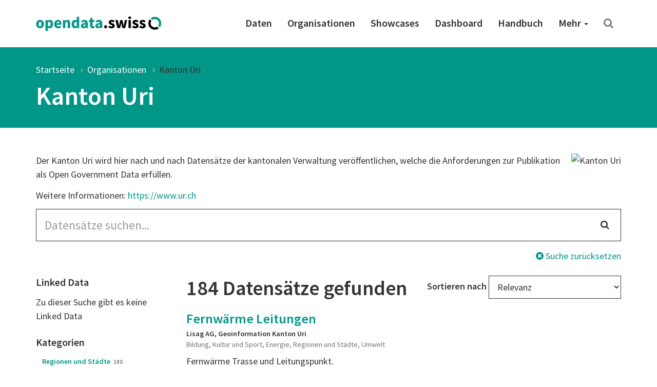

--- FILE ---
content_type: text/html; charset=utf-8
request_url: https://opendata.swiss/de/organization/kanton-uri?page=2
body_size: 73256
content:
<!DOCTYPE html>
<html lang="de">  
  <head>
    <meta charset="utf-8" />
    <meta name="generator" content="ckan 2.11.4" />
    <meta name="viewport" content="width=device-width, initial-scale=1.0" />
    <meta http-equiv="X-UA-Compatible" content="IE=edge" />
    

     
    
    <title>
Kanton Uri | opendata.swiss
</title>

    <link rel="shortcut icon" href="/images/favicon-128.png" />

     
    
    <link rel="preconnect" href="https://fonts.gstatic.com">
    <link href="https://fonts.googleapis.com/css2?family=Source+Sans+Pro:wght@400;600&display=swap" rel="stylesheet">
    <link rel="stylesheet" href="/dist/app.css" />
    <link rel="stylesheet" href="/dist/ogdch.css" />
    
<link rel='stylesheet' id='app-css' href='/dist/auto-complete.css' type='text/css' media='all'/>
<link rel='stylesheet' id='app-css' href='/dist/ogdch-auto-complete.css' type='text/css' media='all'/>


  </head>
  <body
    class="page-template-default page page-id-306 logged-in admin-bar no-customize-support"
  >
    
    <nav class="navbar navbar-default" id="main-navigation">
  <div class="container">
    <!-- Brand and toggle get grouped for better mobile display -->
    <div class="navbar-header">
      <button type="button" class="navbar-toggle collapsed" data-toggle="collapse" data-target="#main-navigation-collapse">
        <span class="sr-only">Toggle navigation</span>
        <span class="icon-bar"></span>
        <span class="icon-bar"></span>
        <span class="icon-bar"></span>
      </button>
      <a class="navbar-brand" href="/de">
        <img src="/images/logo_horizontal.png" class="navbar-brand-image" alt="opendata.swiss" title="opendata.swiss" />
      </a>
    </div>
    <!-- Collect the nav links, forms, and other content for toggling -->
    <div id="main-navigation-collapse" class="collapse navbar-collapse" role="navigation">
      <div class="menu-mainnavigation-en-container">
        <ul id="menu-mainnavigation-en" class="nav navbar-nav navbar-right">
          
          <!-- Static links -->
          <li class="menu-item menu-item-type-custom menu-item-object-custom">
            <a title="Daten" href="/de/dataset">
              Daten
            </a>
          </li>
          <li class="menu-item menu-item-type-custom menu-item-object-custom">
            <a title="Organisationen" href="/de/organization">
              Organisationen
            </a>
          </li>
          <li class="menu-item menu-item-type-custom menu-item-object-custom">
            <a title="Showcases" href="/de/showcase">
              Showcases
            </a>
          </li>
    
          <!-- get static page menu from WP -->
          
            <li class="menu-item 
                       menu-item-type-custom
                       menu-item-object-custom
                       
            ">
              <a title="Dashboard"
                 href="https://dashboard.opendata.swiss/de/"
                 
              >
                Dashboard
                
              </a>
    
              
            </li>
          
            <li class="menu-item 
                       menu-item-type-custom
                       menu-item-object-custom
                       
            ">
              <a title="Handbuch"
                 href="https://handbook.opendata.swiss/de"
                 
              >
                Handbuch
                
              </a>
    
              
            </li>
          
            <li class="menu-item 
                       menu-item-type-post_type
                       menu-item-object-post_type
                       menu-item-has-children dropdown
            ">
              <a title="Mehr"
                 href="/de/about"
                 class="dropdown-toggle" data-toggle="dropdown" aria-haspopup="true"
              >
                Mehr
                <span class="caret"></span>
              </a>
    
              
                <ul role="menu" class="dropdown-menu">
                  
                    <li class="menu-item 
                               menu-item-type-post_type
                               menu-item-object-post_type
                               
                    ">
                      <a title="Einstiegshilfe"
                         href="/de/getting-started"
                         
                      >
                        Einstiegshilfe
                        
                      </a>
    
                      
                    </li>
                  
                    <li class="menu-item 
                               menu-item-type-post_type
                               menu-item-object-post_type
                               
                    ">
                      <a title="Häufig gestellte Fragen (FAQ)"
                         href="/de/faq"
                         
                      >
                        Häufig gestellte Fragen (FAQ)
                        
                      </a>
    
                      
                    </li>
                  
                    <li class="menu-item 
                               menu-item-type-post_type
                               menu-item-object-post_type
                               
                    ">
                      <a title="Nutzungsbedingungen"
                         href="/de/terms-of-use"
                         
                      >
                        Nutzungsbedingungen
                        
                      </a>
    
                      
                    </li>
                  
                    <li class="menu-item 
                               menu-item-type-post_type
                               menu-item-object-post_type
                               
                    ">
                      <a title="OGD-Community"
                         href="/de/community"
                         
                      >
                        OGD-Community
                        
                      </a>
    
                      
                    </li>
                  
                    <li class="menu-item 
                               menu-item-type-post_type
                               menu-item-object-post_type
                               
                    ">
                      <a title="Presse und Medien"
                         href="/de/press"
                         
                      >
                        Presse und Medien
                        
                      </a>
    
                      
                    </li>
                  
                    <li class="menu-item 
                               menu-item-type-post_type
                               menu-item-object-post_type
                               
                    ">
                      <a title="Über uns"
                         href="/de/about"
                         
                      >
                        Über uns
                        
                      </a>
    
                      
                    </li>
                  
                    <li class="menu-item 
                               menu-item-type-post_type
                               menu-item-object-post_type
                               
                    ">
                      <a title="Kontakt"
                         href="/de/contact"
                         
                      >
                        Kontakt
                        
                      </a>
    
                      
                    </li>
                  
                </ul>
              
            </li>
          
    
          <!-- Search -->
          <li class="search">
            <a href="/de/dataset" title="Suchen">
              <i class="fa fa-search" aria-hidden="true"></i>
            </a>
          </li>
    
        </ul>
      </div>
    </div>
    <!-- /.navbar-collapse -->
  </div>
  <!-- /.container -->
</nav>
 
    <header class="page-header">
      <div class="container">
        <ol class="breadcrumb">
          <li class="item-home">
            <a
              class="bread-link bread-home"
              href="/de/"
              title="Startseite"
            >
              Startseite
            </a>
          </li>
          
<li ><a href="/de/organization">Organisationen</a></li>
<li class="active"><a href="">Kanton Uri</a></li>

        </ol>
        
          <h1>
Kanton Uri
</h1>
        
      </div>
    </header>
     
    <div class="container">
      <main class="row">
        <article
          class="col-xs-12 post-306 page type-page status-publish hentry"
        >
          <div class="entry-content">
            
<section class="container description">
  <div class="row">
    <div class="col-xs-12">
      
      <img src="https://www.ur.ch/bundles/iwebdesign/design/uri/2018/images/logo.svg" class="logo pull-right-md" alt="Kanton Uri" />
      

      
        <p>Der Kanton Uri wird hier nach und nach Datensätze der kantonalen Verwaltung veröffentlichen, welche die Anforderungen zur Publikation als Open Government Data erfüllen.</p>

      

      
      <p>Weitere Informationen: <a href="https://www.ur.ch">https://www.ur.ch</a></p>
      

    </div>
  </div>
</section>
<form id="dataset-search-form" class="search-form" method="get" data-module="select-switch">
  <section class="container">
    <div class="row">
      <div class="col-xs-12">
        <form class="search-form" method="get" data-module="select-switch">
  <div class="form-group has-feedback">
    <input id="ogdch_search" 
           type="search" 
           class="form-control input-lg" 
           name="q" 
           value=""
           autocomplete="off" 
           placeholder="Datensätze suchen..."/>
    <i class="fa fa-search form-control-feedback" aria-hidden="true"></i>
  </div>
  <div class="reset-search">
    <a href="/de/dataset"><i class="fa fa-times-circle" aria-hidden="true"></i> Suche zurücksetzen</a>
  </div>
  <span>
    
    </span>
</form>

      </div>
    </div>
    <div class="row">
      <div class="col-md-3 facet-filters">
        <h2 class="sr-only">Search Filter</h2>
        
  <section class="facet-filter">
    <a role="button" data-toggle="collapse" class="facet-linked_data-collapse-button facet-toggle collapsed" href="#facet-linked_data-collapse" aria-expanded="false" aria-controls="facet--collapse">
      <h3>Linked Data <i class="fa fa-angle-down"></i></h3>
    </a>
    <h3 class="facet-header">
      Linked Data
    </h3>
    <div id="facet-linked_data-collapse" class="collapse facet-collapse">
    <nav>
      
        <ul class="nav nav-pills nav-stacked
          
          ">
          
            Zu dieser Suche gibt es keine Linked Data
          
          
        </ul>
      
      
    </nav>
    
    </div>
  </section>

  <section class="facet-filter">
    <a role="button" data-toggle="collapse" class="facet-groups-collapse-button facet-toggle collapsed" href="#facet-groups-collapse" aria-expanded="false" aria-controls="facet--collapse">
      <h3>Kategorien <i class="fa fa-angle-down"></i></h3>
    </a>
    <h3 class="facet-header">
      Kategorien
    </h3>
    <div id="facet-groups-collapse" class="collapse facet-collapse">
    <nav>
      
        <ul class="nav nav-pills nav-stacked
          
          ">
          
          
            
            <li class="nav-item break-word ">
              
                <a href="/de/organization/kanton-uri?groups=regi" title="Regionen und Städte">
              
              
                Regionen und Städte
              
                <span class="small">180</span>
              </a>
            </li>
            
          
            
            <li class="nav-item break-word ">
              
                <a href="/de/organization/kanton-uri?groups=envi" title="Umwelt">
              
              
                Umwelt
              
                <span class="small">147</span>
              </a>
            </li>
            
          
            
            <li class="nav-item break-word ">
              
                <a href="/de/organization/kanton-uri?groups=educ" title="Bildung, Kultur und Sport">
              
              
                Bildung, Kultur und Sport
              
                <span class="small">28</span>
              </a>
            </li>
            
          
            
            <li class="nav-item break-word ">
              
                <a href="/de/organization/kanton-uri?groups=ener" title="Energie">
              
              
                Energie
              
                <span class="small">24</span>
              </a>
            </li>
            
          
            
            <li class="nav-item break-word ">
              
                <a href="/de/organization/kanton-uri?groups=agri" title="Landwirtschaft, Fischerei, Forstwirtschaft und Nahrungsmittel">
              
              
                Landwirtschaft, Fischerei, Forstwirtschaft und Nahrungsmittel
              
                <span class="small">19</span>
              </a>
            </li>
            
          
            
            <li class="nav-item break-word ">
              
                <a href="/de/organization/kanton-uri?groups=tran" title="Verkehr">
              
              
                Verkehr
              
                <span class="small">16</span>
              </a>
            </li>
            
          
            
            <li class="nav-item break-word ">
              
                <a href="/de/organization/kanton-uri?groups=gove" title="Regierung und öffentlicher Sektor">
              
              
                Regierung und öffentlicher Sektor
              
                <span class="small">6</span>
              </a>
            </li>
            
          
            
            <li class="nav-item break-word ">
              
                <a href="/de/organization/kanton-uri?groups=soci" title="Bevölkerung und Gesellschaft">
              
              
                Bevölkerung und Gesellschaft
              
                <span class="small">4</span>
              </a>
            </li>
            
          
            
            <li class="nav-item break-word ">
              
                <a href="/de/organization/kanton-uri?groups=econ" title="Wirtschaft und Finanzen">
              
              
                Wirtschaft und Finanzen
              
                <span class="small">1</span>
              </a>
            </li>
            
          
        </ul>
      
      
    </nav>
    
    </div>
  </section>

  <section class="facet-filter">
    <a role="button" data-toggle="collapse" class="facet-keywords_de-collapse-button facet-toggle collapsed" href="#facet-keywords_de-collapse" aria-expanded="false" aria-controls="facet--collapse">
      <h3>Schlagwörter <i class="fa fa-angle-down"></i></h3>
    </a>
    <h3 class="facet-header">
      Schlagwörter
    </h3>
    <div id="facet-keywords_de-collapse" class="collapse facet-collapse">
    <nav>
      
        <ul class="list-inline tags">
          
          
            
            <li class="nav-item break-word ">
                <a href="/de/organization/kanton-uri?keywords_de=geobasisdaten" class="label label-primary-gray">
                geobasisdaten
                <span class="small">117</span>
              </a>
            </li>
            
          
            
            <li class="nav-item break-word ">
                <a href="/de/organization/kanton-uri?keywords_de=leitungskataster" class="label label-primary-gray">
                leitungskataster
                <span class="small">8</span>
              </a>
            </li>
            
          
            
            <li class="nav-item break-word ">
                <a href="/de/organization/kanton-uri?keywords_de=gefahrenkarte" class="label label-primary-gray">
                gefahrenkarte
                <span class="small">7</span>
              </a>
            </li>
            
          
            
            <li class="nav-item break-word ">
                <a href="/de/organization/kanton-uri?keywords_de=natur" class="label label-primary-gray">
                natur
                <span class="small">7</span>
              </a>
            </li>
            
          
            
            <li class="nav-item break-word ">
                <a href="/de/organization/kanton-uri?keywords_de=kanton" class="label label-primary-gray">
                kanton
                <span class="small">4</span>
              </a>
            </li>
            
          
            
            <li class="nav-item break-word ">
                <a href="/de/organization/kanton-uri?keywords_de=kanton-uri" class="label label-primary-gray">
                kanton-uri
                <span class="small">4</span>
              </a>
            </li>
            
          
            
            <li class="nav-item break-word ">
                <a href="/de/organization/kanton-uri?keywords_de=nutzungsplanung" class="label label-primary-gray">
                nutzungsplanung
                <span class="small">4</span>
              </a>
            </li>
            
          
            
            <li class="nav-item break-word ">
                <a href="/de/organization/kanton-uri?keywords_de=politik" class="label label-primary-gray">
                politik
                <span class="small">4</span>
              </a>
            </li>
            
          
            
            <li class="nav-item break-word ">
                <a href="/de/organization/kanton-uri?keywords_de=regierungsrat" class="label label-primary-gray">
                regierungsrat
                <span class="small">4</span>
              </a>
            </li>
            
          
            
            <li class="nav-item break-word ">
                <a href="/de/organization/kanton-uri?keywords_de=regierungsratswahlen" class="label label-primary-gray">
                regierungsratswahlen
                <span class="small">4</span>
              </a>
            </li>
            
          
            
          
            
          
            
          
            
          
            
          
            
          
            
          
            
          
            
          
            
          
            
          
            
          
            
          
            
          
            
          
            
          
            
          
            
          
            
          
            
          
            
          
            
          
            
          
            
          
            
          
            
          
            
          
            
          
            
          
            
          
            
          
            
          
            
          
            
          
            
          
            
          
            
          
            
          
            
          
            
          
        </ul>
      
      
        
          <ul class="list-inline tags collapse" id="collapsekeywords_deFacets">
        
          
            
          
            
          
            
          
            
          
            
          
            
          
            
          
            
          
            
          
            
          
            
              <li class="nav-item break-word ">
                
                  <a href="/de/organization/kanton-uri?keywords_de=nutzungsplanung" class="label label-primary-gray">
                    nutzungsplanung
                    <span class="small">4</span></a>
                
              </li>
            
          
            
              <li class="nav-item break-word ">
                
                  <a href="/de/organization/kanton-uri?keywords_de=kanton-uri" class="label label-primary-gray">
                    kanton-uri
                    <span class="small">4</span></a>
                
              </li>
            
          
            
              <li class="nav-item break-word ">
                
                  <a href="/de/organization/kanton-uri?keywords_de=kanton" class="label label-primary-gray">
                    kanton
                    <span class="small">4</span></a>
                
              </li>
            
          
            
              <li class="nav-item break-word ">
                
                  <a href="/de/organization/kanton-uri?keywords_de=waldfeststellung" class="label label-primary-gray">
                    waldfeststellung
                    <span class="small">3</span></a>
                
              </li>
            
          
            
              <li class="nav-item break-word ">
                
                  <a href="/de/organization/kanton-uri?keywords_de=waldabstand" class="label label-primary-gray">
                    waldabstand
                    <span class="small">3</span></a>
                
              </li>
            
          
            
              <li class="nav-item break-word ">
                
                  <a href="/de/organization/kanton-uri?keywords_de=quartierplan" class="label label-primary-gray">
                    quartierplan
                    <span class="small">3</span></a>
                
              </li>
            
          
            
              <li class="nav-item break-word ">
                
                  <a href="/de/organization/kanton-uri?keywords_de=grundwasserschutzareal" class="label label-primary-gray">
                    grundwasserschutzareal
                    <span class="small">3</span></a>
                
              </li>
            
          
            
              <li class="nav-item break-word ">
                
                  <a href="/de/organization/kanton-uri?keywords_de=gewasserraum" class="label label-primary-gray">
                    gewasserraum
                    <span class="small">3</span></a>
                
              </li>
            
          
            
              <li class="nav-item break-word ">
                
                  <a href="/de/organization/kanton-uri?keywords_de=baulinie" class="label label-primary-gray">
                    baulinie
                    <span class="small">3</span></a>
                
              </li>
            
          
            
              <li class="nav-item break-word ">
                
                  <a href="/de/organization/kanton-uri?keywords_de=situationsplan" class="label label-primary-gray">
                    situationsplan
                    <span class="small">2</span></a>
                
              </li>
            
          
            
              <li class="nav-item break-word ">
                
                  <a href="/de/organization/kanton-uri?keywords_de=perimeter" class="label label-primary-gray">
                    perimeter
                    <span class="small">2</span></a>
                
              </li>
            
          
            
              <li class="nav-item break-word ">
                
                  <a href="/de/organization/kanton-uri?keywords_de=kantonsstrasse" class="label label-primary-gray">
                    kantonsstrasse
                    <span class="small">2</span></a>
                
              </li>
            
          
            
              <li class="nav-item break-word ">
                
                  <a href="/de/organization/kanton-uri?keywords_de=fliessgewasser" class="label label-primary-gray">
                    fliessgewasser
                    <span class="small">2</span></a>
                
              </li>
            
          
            
              <li class="nav-item break-word ">
                
                  <a href="/de/organization/kanton-uri?keywords_de=bodenbedeckung" class="label label-primary-gray">
                    bodenbedeckung
                    <span class="small">2</span></a>
                
              </li>
            
          
            
              <li class="nav-item break-word ">
                
                  <a href="/de/organization/kanton-uri?keywords_de=sperrgebiet" class="label label-primary-gray">
                    sperrgebiet
                    <span class="small">1</span></a>
                
              </li>
            
          
            
              <li class="nav-item break-word ">
                
                  <a href="/de/organization/kanton-uri?keywords_de=sommerung" class="label label-primary-gray">
                    sommerung
                    <span class="small">1</span></a>
                
              </li>
            
          
            
              <li class="nav-item break-word ">
                
                  <a href="/de/organization/kanton-uri?keywords_de=seilbahn" class="label label-primary-gray">
                    seilbahn
                    <span class="small">1</span></a>
                
              </li>
            
          
            
              <li class="nav-item break-word ">
                
                  <a href="/de/organization/kanton-uri?keywords_de=schutzwald" class="label label-primary-gray">
                    schutzwald
                    <span class="small">1</span></a>
                
              </li>
            
          
            
              <li class="nav-item break-word ">
                
                  <a href="/de/organization/kanton-uri?keywords_de=schutzraum" class="label label-primary-gray">
                    schutzraum
                    <span class="small">1</span></a>
                
              </li>
            
          
            
              <li class="nav-item break-word ">
                
                  <a href="/de/organization/kanton-uri?keywords_de=schummerung" class="label label-primary-gray">
                    schummerung
                    <span class="small">1</span></a>
                
              </li>
            
          
            
              <li class="nav-item break-word ">
                
                  <a href="/de/organization/kanton-uri?keywords_de=richtplan" class="label label-primary-gray">
                    richtplan
                    <span class="small">1</span></a>
                
              </li>
            
          
            
              <li class="nav-item break-word ">
                
                  <a href="/de/organization/kanton-uri?keywords_de=revitalisierung" class="label label-primary-gray">
                    revitalisierung
                    <span class="small">1</span></a>
                
              </li>
            
          
            
              <li class="nav-item break-word ">
                
                  <a href="/de/organization/kanton-uri?keywords_de=planeinteilung" class="label label-primary-gray">
                    planeinteilung
                    <span class="small">1</span></a>
                
              </li>
            
          
            
              <li class="nav-item break-word ">
                
                  <a href="/de/organization/kanton-uri?keywords_de=ortsplan" class="label label-primary-gray">
                    ortsplan
                    <span class="small">1</span></a>
                
              </li>
            
          
            
              <li class="nav-item break-word ">
                
                  <a href="/de/organization/kanton-uri?keywords_de=murgang" class="label label-primary-gray">
                    murgang
                    <span class="small">1</span></a>
                
              </li>
            
          
            
              <li class="nav-item break-word ">
                
                  <a href="/de/organization/kanton-uri?keywords_de=jagdbanngebiet" class="label label-primary-gray">
                    jagdbanngebiet
                    <span class="small">1</span></a>
                
              </li>
            
          
            
              <li class="nav-item break-word ">
                
                  <a href="/de/organization/kanton-uri?keywords_de=isos" class="label label-primary-gray">
                    isos
                    <span class="small">1</span></a>
                
              </li>
            
          
            
              <li class="nav-item break-word ">
                
                  <a href="/de/organization/kanton-uri?keywords_de=invasiv" class="label label-primary-gray">
                    invasiv
                    <span class="small">1</span></a>
                
              </li>
            
          
            
              <li class="nav-item break-word ">
                
                  <a href="/de/organization/kanton-uri?keywords_de=hochmoor" class="label label-primary-gray">
                    hochmoor
                    <span class="small">1</span></a>
                
              </li>
            
          
            
              <li class="nav-item break-word ">
                
                  <a href="/de/organization/kanton-uri?keywords_de=grundstuck" class="label label-primary-gray">
                    grundstuck
                    <span class="small">1</span></a>
                
              </li>
            
          
            
              <li class="nav-item break-word ">
                
                  <a href="/de/organization/kanton-uri?keywords_de=gewasserzustand" class="label label-primary-gray">
                    gewasserzustand
                    <span class="small">1</span></a>
                
              </li>
            
          
            
              <li class="nav-item break-word ">
                
                  <a href="/de/organization/kanton-uri?keywords_de=geotop" class="label label-primary-gray">
                    geotop
                    <span class="small">1</span></a>
                
              </li>
            
          
            
              <li class="nav-item break-word ">
                
                  <a href="/de/organization/kanton-uri?keywords_de=forstrevier" class="label label-primary-gray">
                    forstrevier
                    <span class="small">1</span></a>
                
              </li>
            
          
            
              <li class="nav-item break-word ">
                
                  <a href="/de/organization/kanton-uri?keywords_de=forstkreis" class="label label-primary-gray">
                    forstkreis
                    <span class="small">1</span></a>
                
              </li>
            
          
            
              <li class="nav-item break-word ">
                
                  <a href="/de/organization/kanton-uri?keywords_de=fluss" class="label label-primary-gray">
                    fluss
                    <span class="small">1</span></a>
                
              </li>
            
          
            
              <li class="nav-item break-word ">
                
                  <a href="/de/organization/kanton-uri?keywords_de=fledermaus" class="label label-primary-gray">
                    fledermaus
                    <span class="small">1</span></a>
                
              </li>
            
          
            
              <li class="nav-item break-word ">
                
                  <a href="/de/organization/kanton-uri?keywords_de=flachmoor" class="label label-primary-gray">
                    flachmoor
                    <span class="small">1</span></a>
                
              </li>
            
          
            
              <li class="nav-item break-word ">
                
                  <a href="/de/organization/kanton-uri?keywords_de=erschliessung" class="label label-primary-gray">
                    erschliessung
                    <span class="small">1</span></a>
                
              </li>
            
          
            
              <li class="nav-item break-word ">
                
                  <a href="/de/organization/kanton-uri?keywords_de=erdsonde" class="label label-primary-gray">
                    erdsonde
                    <span class="small">1</span></a>
                
              </li>
            
          
            
              <li class="nav-item break-word ">
                
                  <a href="/de/organization/kanton-uri?keywords_de=auengebiet" class="label label-primary-gray">
                    auengebiet
                    <span class="small">1</span></a>
                
              </li>
            
          
        </ul>
      
    </nav>
    
      <p><a data-toggle="collapse" href="#collapsekeywords_deFacets" role="button"
            aria-expanded="false" aria-controls="collapsekeywords_deFacets"
            class="btn btn-default-gray btn-xs facets-show-more">
        <span class="facets-show-more-text">
            <i class="fa fa-angle-down"></i>
            Zeige mehr Schlagwörter
        </span>
        <span class="facets-show-less-text">
            <i class="fa fa-angle-up"></i>
            Zeige weniger Schlagwörter
        </span>
      </a></p>
    
    </div>
  </section>

  <section class="facet-filter">
    <a role="button" data-toggle="collapse" class="facet-organization-collapse-button facet-toggle collapsed" href="#facet-organization-collapse" aria-expanded="false" aria-controls="facet--collapse">
      <h3>Organisationen <i class="fa fa-angle-down"></i></h3>
    </a>
    <h3 class="facet-header">
      Organisationen
    </h3>
    <div id="facet-organization-collapse" class="collapse facet-collapse">
    <nav>
      
        <ul class="nav nav-pills nav-stacked
          
          ">
          
          
            
            <li class="nav-item break-word ">
              
                <a href="/de/organization/kanton-uri?organization=geoinformation-kanton-uri" title="Lisag AG, Geoinformation Kanton Uri">
              
              
                Lisag AG, Geoinformation Kanton Uri
              
                <span class="small">180</span>
              </a>
            </li>
            
          
            
            <li class="nav-item break-word ">
              
                <a href="/de/organization/kanton-uri?organization=kanton-uri" title="Kanton Uri">
              
              
                Kanton Uri
              
                <span class="small">4</span>
              </a>
            </li>
            
          
        </ul>
      
      
    </nav>
    
    </div>
  </section>

  <section class="facet-filter">
    <a role="button" data-toggle="collapse" class="facet-political_level-collapse-button facet-toggle collapsed" href="#facet-political_level-collapse" aria-expanded="false" aria-controls="facet--collapse">
      <h3>Politische Ebenen <i class="fa fa-angle-down"></i></h3>
    </a>
    <h3 class="facet-header">
      Politische Ebenen
    </h3>
    <div id="facet-political_level-collapse" class="collapse facet-collapse">
    <nav>
      
        <ul class="nav nav-pills nav-stacked
          
          ">
          
          
            
            <li class="nav-item break-word ">
              
                <a href="/de/organization/kanton-uri?political_level=canton" title="canton">
              
              
                Kanton
              
                <span class="small">184</span>
              </a>
            </li>
            
          
        </ul>
      
      
    </nav>
    
    </div>
  </section>

  <section class="facet-filter">
    <a role="button" data-toggle="collapse" class="facet-res_license-collapse-button facet-toggle collapsed" href="#facet-res_license-collapse" aria-expanded="false" aria-controls="facet--collapse">
      <h3>Nutzungsbedingungen <i class="fa fa-angle-down"></i></h3>
    </a>
    <h3 class="facet-header">
      Nutzungsbedingungen
    </h3>
    <div id="facet-res_license-collapse" class="collapse facet-collapse">
    <nav>
      
        <ul class="nav nav-pills nav-stacked
          res_license
          ">
          
          
            
            <li class="nav-item break-word ">
              
                <a href="/de/organization/kanton-uri?res_license=https%3A%2F%2Fopendata.swiss%2Fterms-of-use%23terms_open"
                   title="">
              
              
                <img src="/images/terms/terms_open.png"
                     onerror="this.onerror=null;this.src='static/images/terms/terms_open.png'"
                     alt="Open use"
                     title="Open use"/>
              
                <span class="small">184</span>
              </a>
            </li>
            
          
        </ul>
      
      
    </nav>
    
    </div>
  </section>

  <section class="facet-filter">
    <a role="button" data-toggle="collapse" class="facet-res_format-collapse-button facet-toggle collapsed" href="#facet-res_format-collapse" aria-expanded="false" aria-controls="facet--collapse">
      <h3>Formate <i class="fa fa-angle-down"></i></h3>
    </a>
    <h3 class="facet-header">
      Formate
    </h3>
    <div id="facet-res_format-collapse" class="collapse facet-collapse">
    <nav>
      
        <ul class="list-inline tags">
          
          
            
            <li class="nav-item break-word ">
                <a href="/de/organization/kanton-uri?res_format=WFS" class="label label-default">
                WFS
                <span class="small">180</span>
              </a>
            </li>
            
          
            
            <li class="nav-item break-word ">
                <a href="/de/organization/kanton-uri?res_format=WMS" class="label label-default">
                WMS
                <span class="small">180</span>
              </a>
            </li>
            
          
            
            <li class="nav-item break-word ">
                <a href="/de/organization/kanton-uri?res_format=CSV" class="label label-default">
                CSV
                <span class="small">4</span>
              </a>
            </li>
            
          
            
            <li class="nav-item break-word ">
                <a href="/de/organization/kanton-uri?res_format=JSON" class="label label-default">
                JSON
                <span class="small">4</span>
              </a>
            </li>
            
          
        </ul>
      
      
    </nav>
    
    </div>
  </section>


      </div>
      <div class="col-md-9">
        <div class="search-result-title clearfix">
          <h2>
            184 Datensätze gefunden
          </h2>
          <!-- Sort Options -->
<div class="form-group form-inline header-md-vertical-center sortby">
  <label for="field-order-by">Sortieren nach</label>
  <select class="form-control" id="field-order-by" name="sort" onchange="this.form.submit()">
    
    
    <option value="score desc, metadata_modified desc">Relevanz</option>
    
    
    
    <option value="max(res_latest_issued, res_latest_modified) desc">Daten zuletzt geändert</option>
    
    
    
    <option value="max(issued, modified) desc">Metadaten zuletzt geändert</option>
    
    
    
    <option value="title_string_de asc">Name aufsteigend</option>
    
    
    
    <option value="title_string_de desc">Name absteigend</option>
    
    
  </select>
</div>

        </div>
        <ul class="list-unstyled">
            <li class="dataset-item">
  <div class="dataset-content">
    <h3 class="dataset-heading">
      <a href="/de/dataset/fernwarme-leitungen">Fernwärme Leitungen</a>
      
    </h3>
    
    <p class="small"><span class="organization">Lisag AG, Geoinformation Kanton Uri</span><br />
     
       Bildung, Kultur und Sport,   Energie,   Regionen und Städte,   Umwelt 
    </p>
     
      <p>Fernwärme Trasse und Leitungspunkt.</p>

    
  </div>

  <p class="small">Zuletzt aktualisiert: 16. Januar 2026</p>

  <ul class="dataset-resources-keywords list-inline tags">
    
    
    <li>
      <small
        ><span class="label label-default" title="WMS"
          >WMS</span
        ></small
      >
    </li>
    
    <li>
      <small
        ><span class="label label-default" title="WFS"
          >WFS</span
        ></small
      >
    </li>
    
    
    
    
    <li>
      <small
        ><span class="label label-primary-gray" title="leitungskataster"
          >leitungskataster</span
        ></small
      >
    </li>
    
  </ul>
  

</li>

            <li class="dataset-item">
  <div class="dataset-content">
    <h3 class="dataset-heading">
      <a href="/de/dataset/abwasseranlagen-darstellung-eigentum">Abwasseranlagen Darstellung Eigentum</a>
      
    </h3>
    
    <p class="small"><span class="organization">Lisag AG, Geoinformation Kanton Uri</span><br />
     
       Bildung, Kultur und Sport,   Energie,   Regionen und Städte,   Umwelt 
    </p>
     
      <p>Dieser Datensatz hat den gleichen Inhalt wie der Datensatz &quot;34-UR_Abwasseranlagen&quot;. Die Abwasserleitungen sind gemäss dem Attribut &quot;Eigentum&quot; verschiedenfarbig dargestellt.</p>

    
  </div>

  <p class="small">Zuletzt aktualisiert: 16. Januar 2026</p>

  <ul class="dataset-resources-keywords list-inline tags">
    
    
    <li>
      <small
        ><span class="label label-default" title="WMS"
          >WMS</span
        ></small
      >
    </li>
    
    <li>
      <small
        ><span class="label label-default" title="WFS"
          >WFS</span
        ></small
      >
    </li>
    
    
    
    
    <li>
      <small
        ><span class="label label-primary-gray" title="leitungskataster"
          >leitungskataster</span
        ></small
      >
    </li>
    
    <li>
      <small
        ><span class="label label-primary-gray" title="geobasisdaten"
          >geobasisdaten</span
        ></small
      >
    </li>
    
  </ul>
  

</li>

            <li class="dataset-item">
  <div class="dataset-content">
    <h3 class="dataset-heading">
      <a href="/de/dataset/oberstufenschulkreise">Oberstufenschulkreise</a>
      
    </h3>
    
    <p class="small"><span class="organization">Lisag AG, Geoinformation Kanton Uri</span><br />
     
       Regionen und Städte,   Umwelt 
    </p>
     
      <p>Einzugsgebiete und Schulhausstandorte der Oberstufen im Kanton Uri</p>

    
  </div>

  <p class="small">Zuletzt aktualisiert: 1. Januar 1970</p>

  <ul class="dataset-resources-keywords list-inline tags">
    
    
    <li>
      <small
        ><span class="label label-default" title="WMS"
          >WMS</span
        ></small
      >
    </li>
    
    <li>
      <small
        ><span class="label label-default" title="WFS"
          >WFS</span
        ></small
      >
    </li>
    
    
    
    
    <li>
      <small
        ><span class="label label-primary-gray" title="geobasisdaten"
          >geobasisdaten</span
        ></small
      >
    </li>
    
  </ul>
  

</li>

            <li class="dataset-item">
  <div class="dataset-content">
    <h3 class="dataset-heading">
      <a href="/de/dataset/stauanlagen-unter-kant-aufsicht-ur">Stauanlagen unter kant. Aufsicht (UR)</a>
      
    </h3>
    
    <p class="small"><span class="organization">Lisag AG, Geoinformation Kanton Uri</span><br />
     
       Bildung, Kultur und Sport,   Energie,   Regionen und Städte,   Umwelt 
    </p>
     
      <p>Stauanlagen sind Einrichtungen zum Aufstau oder zur Speicherung von Wasser oder Schlamm. In diesem Geobasisdatensatz werden Stauanlagen unter kantonaler Aufsicht verwaltet. Eine...</p>

    
  </div>

  <p class="small">Zuletzt aktualisiert: 1. Januar 2022</p>

  <ul class="dataset-resources-keywords list-inline tags">
    
    
    <li>
      <small
        ><span class="label label-default" title="WMS"
          >WMS</span
        ></small
      >
    </li>
    
    <li>
      <small
        ><span class="label label-default" title="WFS"
          >WFS</span
        ></small
      >
    </li>
    
    
    
    
    <li>
      <small
        ><span class="label label-primary-gray" title="geobasisdaten"
          >geobasisdaten</span
        ></small
      >
    </li>
    
  </ul>
  

</li>

            <li class="dataset-item">
  <div class="dataset-content">
    <h3 class="dataset-heading">
      <a href="/de/dataset/kataster-der-belasteten-standorte-ur">Kataster der belasteten Standorte (UR)</a>
      
    </h3>
    
    <p class="small"><span class="organization">Lisag AG, Geoinformation Kanton Uri</span><br />
     
       Regionen und Städte,   Umwelt 
    </p>
     
      <p>Der Artikel 32c Abs. 2 USG verpflichtet die Kantone, einen öffentlich zugänglichen Kataster der belasteten Standorte zu erstellen. Die Verordnung vom 26. August 1998 über die...</p>

    
  </div>

  <p class="small">Zuletzt aktualisiert: 14. Januar 2026</p>

  <ul class="dataset-resources-keywords list-inline tags">
    
    
    <li>
      <small
        ><span class="label label-default" title="WMS"
          >WMS</span
        ></small
      >
    </li>
    
    <li>
      <small
        ><span class="label label-default" title="WFS"
          >WFS</span
        ></small
      >
    </li>
    
    
    
    
    <li>
      <small
        ><span class="label label-primary-gray" title="geobasisdaten"
          >geobasisdaten</span
        ></small
      >
    </li>
    
  </ul>
  

</li>

            <li class="dataset-item">
  <div class="dataset-content">
    <h3 class="dataset-heading">
      <a href="/de/dataset/kindergartenschulkreise">Kindergartenschulkreise</a>
      
    </h3>
    
    <p class="small"><span class="organization">Lisag AG, Geoinformation Kanton Uri</span><br />
     
       Regionen und Städte,   Umwelt 
    </p>
     
      <p>Einzugsgebiete und Standorte der Kindergärten im Kanton Uri</p>

    
  </div>

  <p class="small">Zuletzt aktualisiert: 1. Januar 1970</p>

  <ul class="dataset-resources-keywords list-inline tags">
    
    
    <li>
      <small
        ><span class="label label-default" title="WMS"
          >WMS</span
        ></small
      >
    </li>
    
    <li>
      <small
        ><span class="label label-default" title="WFS"
          >WFS</span
        ></small
      >
    </li>
    
    
    
    
    <li>
      <small
        ><span class="label label-primary-gray" title="geobasisdaten"
          >geobasisdaten</span
        ></small
      >
    </li>
    
  </ul>
  

</li>

            <li class="dataset-item">
  <div class="dataset-content">
    <h3 class="dataset-heading">
      <a href="/de/dataset/primarschulkreise">Primarschulkreise</a>
      
    </h3>
    
    <p class="small"><span class="organization">Lisag AG, Geoinformation Kanton Uri</span><br />
     
       Regionen und Städte,   Umwelt 
    </p>
     
      <p>Einzugsgebiete und Schulhausstandorte der Primarschulen im Kanton Uri</p>

    
  </div>

  <p class="small">Zuletzt aktualisiert: 1. Januar 1970</p>

  <ul class="dataset-resources-keywords list-inline tags">
    
    
    <li>
      <small
        ><span class="label label-default" title="WMS"
          >WMS</span
        ></small
      >
    </li>
    
    <li>
      <small
        ><span class="label label-default" title="WFS"
          >WFS</span
        ></small
      >
    </li>
    
    
    
    
    <li>
      <small
        ><span class="label label-primary-gray" title="geobasisdaten"
          >geobasisdaten</span
        ></small
      >
    </li>
    
  </ul>
  

</li>

            <li class="dataset-item">
  <div class="dataset-content">
    <h3 class="dataset-heading">
      <a href="/de/dataset/werkschulkreise">Werkschulkreise</a>
      
    </h3>
    
    <p class="small"><span class="organization">Lisag AG, Geoinformation Kanton Uri</span><br />
     
       Regionen und Städte,   Umwelt 
    </p>
     
      <p>Einzugsgebiet und Schulhausstandorte der Werkschulen im Kanton Uri.</p>

    
  </div>

  <p class="small">Zuletzt aktualisiert: 1. Januar 1970</p>

  <ul class="dataset-resources-keywords list-inline tags">
    
    
    <li>
      <small
        ><span class="label label-default" title="WMS"
          >WMS</span
        ></small
      >
    </li>
    
    <li>
      <small
        ><span class="label label-default" title="WFS"
          >WFS</span
        ></small
      >
    </li>
    
    
    
    
    <li>
      <small
        ><span class="label label-primary-gray" title="geobasisdaten"
          >geobasisdaten</span
        ></small
      >
    </li>
    
  </ul>
  

</li>

            <li class="dataset-item">
  <div class="dataset-content">
    <h3 class="dataset-heading">
      <a href="/de/dataset/forstkreise-und-forstreviere">Forstkreise und Forstreviere</a>
      
    </h3>
    
    <p class="small"><span class="organization">Lisag AG, Geoinformation Kanton Uri</span><br />
     
       Landwirtschaft, Fischerei, Forstwirtschaft und Nahrungsmittel,   Regionen und Städte,   Umwelt 
    </p>
     
      <p>Zu den Forstkreisen gehören mehrere Forstreviere. Die Forstreviere werden durch einen Förster betreut, welcher von der/den Korporationsbürgergemeinde/-n angestellt ist. Die...</p>

    
  </div>

  <p class="small">Zuletzt aktualisiert: 1. Januar 1970</p>

  <ul class="dataset-resources-keywords list-inline tags">
    
    
    <li>
      <small
        ><span class="label label-default" title="WMS"
          >WMS</span
        ></small
      >
    </li>
    
    <li>
      <small
        ><span class="label label-default" title="WFS"
          >WFS</span
        ></small
      >
    </li>
    
    
    
    
    <li>
      <small
        ><span class="label label-primary-gray" title="forstkreis"
          >forstkreis</span
        ></small
      >
    </li>
    
    <li>
      <small
        ><span class="label label-primary-gray" title="forstrevier"
          >forstrevier</span
        ></small
      >
    </li>
    
    <li>
      <small
        ><span class="label label-primary-gray" title="geobasisdaten"
          >geobasisdaten</span
        ></small
      >
    </li>
    
  </ul>
  

</li>

            <li class="dataset-item">
  <div class="dataset-content">
    <h3 class="dataset-heading">
      <a href="/de/dataset/schutzwald-ur">Schutzwald (UR)</a>
      
    </h3>
    
    <p class="small"><span class="organization">Lisag AG, Geoinformation Kanton Uri</span><br />
     
       Landwirtschaft, Fischerei, Forstwirtschaft und Nahrungsmittel,   Regionen und Städte,   Umwelt 
    </p>
     
      <p>„Ein Schutzwald ist ein Wald, der ein anerkanntes Schadenpotenzial gegen eine bestehende Naturgefahr schützen oder die damit verbundenen Risiken reduzieren kann.“ SilvaProtect-CH...</p>

    
  </div>

  <p class="small">Zuletzt aktualisiert: 14. Januar 2026</p>

  <ul class="dataset-resources-keywords list-inline tags">
    
    
    <li>
      <small
        ><span class="label label-default" title="WMS"
          >WMS</span
        ></small
      >
    </li>
    
    <li>
      <small
        ><span class="label label-default" title="WFS"
          >WFS</span
        ></small
      >
    </li>
    
    
    
    
    <li>
      <small
        ><span class="label label-primary-gray" title="schutzwald"
          >schutzwald</span
        ></small
      >
    </li>
    
    <li>
      <small
        ><span class="label label-primary-gray" title="waldfunktion"
          >waldfunktion</span
        ></small
      >
    </li>
    
    <li>
      <small
        ><span class="label label-primary-gray" title="geobasisdaten"
          >geobasisdaten</span
        ></small
      >
    </li>
    
  </ul>
  

</li>

            <li class="dataset-item">
  <div class="dataset-content">
    <h3 class="dataset-heading">
      <a href="/de/dataset/nutzungsplanung-planprodukt">Nutzungsplanung (Planprodukt)</a>
      
    </h3>
    
    <p class="small"><span class="organization">Lisag AG, Geoinformation Kanton Uri</span><br />
     
       Regionen und Städte,   Umwelt 
    </p>
     
      <p>Im GEO.UR steht mit dem Layer «Nutzungsplanung (Planprodukt)» eine Ansicht zur Verfügung, die an die früheren Nutzungspläne in Papierform angelehnt ist. Sie beinhaltet die...</p>

    
  </div>

  <p class="small">Zuletzt aktualisiert: 8. Januar 2026</p>

  <ul class="dataset-resources-keywords list-inline tags">
    
    
    <li>
      <small
        ><span class="label label-default" title="WMS"
          >WMS</span
        ></small
      >
    </li>
    
    <li>
      <small
        ><span class="label label-default" title="WFS"
          >WFS</span
        ></small
      >
    </li>
    
    
    
    
    <li>
      <small
        ><span class="label label-primary-gray" title="nutzungsplanung"
          >nutzungsplanung</span
        ></small
      >
    </li>
    
    <li>
      <small
        ><span class="label label-primary-gray" title="zonenplan"
          >zonenplan</span
        ></small
      >
    </li>
    
  </ul>
  

</li>

            <li class="dataset-item">
  <div class="dataset-content">
    <h3 class="dataset-heading">
      <a href="/de/dataset/schutzmassnahmen-natur-und-landschaftsschutzobjekt-lokal-projektiert">Schutzmassnahmen Natur- und Landschaftsschutzobjekt lokal projektiert</a>
      
    </h3>
    
    <p class="small"><span class="organization">Lisag AG, Geoinformation Kanton Uri</span><br />
     
       Regionen und Städte,   Umwelt 
    </p>
     
      <p>Das Bundesgesetz über den Natur- und Heimatschutz (NHG, SR 451) beauftragt die zuständigen Behörden zur Bewahrung und Förderung der Lebensgrundlagen der einheimischen Tierund...</p>

    
  </div>

  <p class="small">Zuletzt aktualisiert: 1. Januar 1970</p>

  <ul class="dataset-resources-keywords list-inline tags">
    
    
    <li>
      <small
        ><span class="label label-default" title="WMS"
          >WMS</span
        ></small
      >
    </li>
    
    <li>
      <small
        ><span class="label label-default" title="WFS"
          >WFS</span
        ></small
      >
    </li>
    
    
    
    
    <li>
      <small
        ><span class="label label-primary-gray" title="natur"
          >natur</span
        ></small
      >
    </li>
    
    <li>
      <small
        ><span class="label label-primary-gray" title="geobasisdaten"
          >geobasisdaten</span
        ></small
      >
    </li>
    
  </ul>
  

</li>

            <li class="dataset-item">
  <div class="dataset-content">
    <h3 class="dataset-heading">
      <a href="/de/dataset/landwertzonen">Landwertzonen</a>
      
    </h3>
    
    <p class="small"><span class="organization">Lisag AG, Geoinformation Kanton Uri</span><br />
     
       Regionen und Städte,   Umwelt 
    </p>
     
      <p>Landwert innerhalb der Bauzone. Der absolute Landwert richtet sich nach den Landwerten für erschlossene Grundstücke an ähnlichen Lagen und unter Berücksichtigung der möglichen...</p>

    
  </div>

  <p class="small">Zuletzt aktualisiert: 12. Januar 2026</p>

  <ul class="dataset-resources-keywords list-inline tags">
    
    
    <li>
      <small
        ><span class="label label-default" title="WMS"
          >WMS</span
        ></small
      >
    </li>
    
    <li>
      <small
        ><span class="label label-default" title="WFS"
          >WFS</span
        ></small
      >
    </li>
    
    
    
    
  </ul>
  

</li>

            <li class="dataset-item">
  <div class="dataset-content">
    <h3 class="dataset-heading">
      <a href="/de/dataset/konzessionen-grundwasserwarmepumpen">Konzessionen Grundwasserwärmepumpen</a>
      
    </h3>
    
    <p class="small"><span class="organization">Lisag AG, Geoinformation Kanton Uri</span><br />
     
       Bildung, Kultur und Sport,   Energie,   Regionen und Städte,   Umwelt 
    </p>
     
      <p>Hier sind die vom Kanton Uri verliehenen Konzessionen zur Wärmenutzung mittels Grundwasserwärmepumpen als Punkte aufgeschaltet. Die Wärme aus Grundwasserwärmepumpen wird in den...</p>

    
  </div>

  <p class="small">Zuletzt aktualisiert: 18. September 2025</p>

  <ul class="dataset-resources-keywords list-inline tags">
    
    
    <li>
      <small
        ><span class="label label-default" title="WMS"
          >WMS</span
        ></small
      >
    </li>
    
    <li>
      <small
        ><span class="label label-default" title="WFS"
          >WFS</span
        ></small
      >
    </li>
    
    
    
    
    <li>
      <small
        ><span class="label label-primary-gray" title="geobasisdaten"
          >geobasisdaten</span
        ></small
      >
    </li>
    
  </ul>
  

</li>

            <li class="dataset-item">
  <div class="dataset-content">
    <h3 class="dataset-heading">
      <a href="/de/dataset/schiesslarm-sonarms">Schiesslärm sonARMS</a>
      
    </h3>
    
    <p class="small"><span class="organization">Lisag AG, Geoinformation Kanton Uri</span><br />
     
       Regionen und Städte,   Umwelt 
    </p>
     
      <p>Der Schiesslärmbelastungskataster wurde mit dem Schiesslärmmodell sonARMS des Bundesamt für Umwelt erstellt. Die Grundlage für die Berechnungen bilden die verfügten Betriebsdaten...</p>

    
  </div>

  <p class="small">Zuletzt aktualisiert: 30. September 2019</p>

  <ul class="dataset-resources-keywords list-inline tags">
    
    
    <li>
      <small
        ><span class="label label-default" title="WMS"
          >WMS</span
        ></small
      >
    </li>
    
    <li>
      <small
        ><span class="label label-default" title="WFS"
          >WFS</span
        ></small
      >
    </li>
    
    
    
    
  </ul>
  

</li>

            <li class="dataset-item">
  <div class="dataset-content">
    <h3 class="dataset-heading">
      <a href="/de/dataset/perimeter-terrassenreben-ur">Perimeter Terrassenreben (UR)</a>
      
    </h3>
    
    <p class="small"><span class="organization">Lisag AG, Geoinformation Kanton Uri</span><br />
     
       Landwirtschaft, Fischerei, Forstwirtschaft und Nahrungsmittel,   Regionen und Städte 
    </p>
     
      <p>Als Terrassenlagen gelten Rebflächen ab 30 Prozent natürlicher Hangneigung, welche mit Stützmauern regelmässig abgestuft sind. Im Kanton Uri gibt es zur Zeit keine Terrassenreben....</p>

    
  </div>

  <p class="small">Zuletzt aktualisiert: 1. Januar 1970</p>

  <ul class="dataset-resources-keywords list-inline tags">
    
    
    <li>
      <small
        ><span class="label label-default" title="WMS"
          >WMS</span
        ></small
      >
    </li>
    
    <li>
      <small
        ><span class="label label-default" title="WFS"
          >WFS</span
        ></small
      >
    </li>
    
    
    
    
    <li>
      <small
        ><span class="label label-primary-gray" title="perimeter"
          >perimeter</span
        ></small
      >
    </li>
    
    <li>
      <small
        ><span class="label label-primary-gray" title="geobasisdaten"
          >geobasisdaten</span
        ></small
      >
    </li>
    
  </ul>
  

</li>

            <li class="dataset-item">
  <div class="dataset-content">
    <h3 class="dataset-heading">
      <a href="/de/dataset/rebbaukataster-ur">Rebbaukataster (UR)</a>
      
    </h3>
    
    <p class="small"><span class="organization">Lisag AG, Geoinformation Kanton Uri</span><br />
     
       Landwirtschaft, Fischerei, Forstwirtschaft und Nahrungsmittel,   Regionen und Städte 
    </p>
     
      <p>Der Rebbaukataster umfasst alle Grundstücke die mit Reben bepflanzt sind oder auf denen Reben angepflanzt werden dürfen.</p>

    
  </div>

  <p class="small">Zuletzt aktualisiert: 8. Oktober 2025</p>

  <ul class="dataset-resources-keywords list-inline tags">
    
    
    <li>
      <small
        ><span class="label label-default" title="WMS"
          >WMS</span
        ></small
      >
    </li>
    
    <li>
      <small
        ><span class="label label-default" title="WFS"
          >WFS</span
        ></small
      >
    </li>
    
    
    
    
    <li>
      <small
        ><span class="label label-primary-gray" title="geobasisdaten"
          >geobasisdaten</span
        ></small
      >
    </li>
    
  </ul>
  

</li>

            <li class="dataset-item">
  <div class="dataset-content">
    <h3 class="dataset-heading">
      <a href="/de/dataset/fluglarm-lmax">Fluglärm Lmax</a>
      
    </h3>
    
    <p class="small"><span class="organization">Lisag AG, Geoinformation Kanton Uri</span><br />
     
       Regionen und Städte,   Umwelt 
    </p>
     
      <p>Der Fluglärmbelastungskataster bildet den Lärm aufgrund des Betriebs des Heliports in Erstfeld ab. Die Fluglärmberechnungen basieren auf dem Sachplan Infrastruktur der Luftfahrt...</p>

    
  </div>

  <p class="small">Zuletzt aktualisiert: 22. September 2016</p>

  <ul class="dataset-resources-keywords list-inline tags">
    
    
    <li>
      <small
        ><span class="label label-default" title="WMS"
          >WMS</span
        ></small
      >
    </li>
    
    <li>
      <small
        ><span class="label label-default" title="WFS"
          >WFS</span
        ></small
      >
    </li>
    
    
    
    
  </ul>
  

</li>

            <li class="dataset-item">
  <div class="dataset-content">
    <h3 class="dataset-heading">
      <a href="/de/dataset/agglomerationsprogramm-massnahmen">Agglomerationsprogramm Massnahmen</a>
      
    </h3>
    
    <p class="small"><span class="organization">Lisag AG, Geoinformation Kanton Uri</span><br />
     
       Regionen und Städte,   Umwelt 
    </p>
     
      <p>Übersicht der Massnahmen aus den Agglomerationsprogrammen. Es sind nur die Massnahmen mit Umsetzungshorizont A gemäss Bund publiziert.</p>

    
  </div>

  <p class="small">Zuletzt aktualisiert: 15. April 2025</p>

  <ul class="dataset-resources-keywords list-inline tags">
    
    
    <li>
      <small
        ><span class="label label-default" title="WMS"
          >WMS</span
        ></small
      >
    </li>
    
    <li>
      <small
        ><span class="label label-default" title="WFS"
          >WFS</span
        ></small
      >
    </li>
    
    
    
    
  </ul>
  

</li>

            <li class="dataset-item">
  <div class="dataset-content">
    <h3 class="dataset-heading">
      <a href="/de/dataset/strassenverkehrslarm-nacht">Strassenverkehrslärm Nacht</a>
      
    </h3>
    
    <p class="small"><span class="organization">Lisag AG, Geoinformation Kanton Uri</span><br />
     
       Regionen und Städte,   Umwelt 
    </p>
     
      <p>Der Strassenlärmkataster wurde mit dem Berechnungsprogramm SLIP erstellt. Grundlagen für die Berechnungen bilden die Verkehrszahlen der Kantons- und Gemeindestrassen aus dem Jahr...</p>

    
  </div>

  <p class="small">Zuletzt aktualisiert: 9. März 2022</p>

  <ul class="dataset-resources-keywords list-inline tags">
    
    
    <li>
      <small
        ><span class="label label-default" title="WMS"
          >WMS</span
        ></small
      >
    </li>
    
    <li>
      <small
        ><span class="label label-default" title="WFS"
          >WFS</span
        ></small
      >
    </li>
    
    
    
    
  </ul>
  

</li>

        </ul>
        <!-- Pagination -->
        
        <!-- Pagination -->
<ul class='pagination'>
    
    <li class="page-item">
        <a class="page-link" href="/de/organization/kanton-uri?page=1" aria-label="Previous">
            <span aria-hidden="true">&laquo;</span>
            <span class="sr-only">Previous</span>
        </a>
    </li>
    
    
    
    <li class="page-item ">
        <a class="page-link" href="/de/organization/kanton-uri?page=1">
            1
        </a>
    </li>
    
    
    
    <li class="page-item active">
        <a class="page-link" href="/de/organization/kanton-uri?page=2">
            2
        </a>
    </li>
    
    
    
    <li class="page-item ">
        <a class="page-link" href="/de/organization/kanton-uri?page=3">
            3
        </a>
    </li>
    
    
    
    <li class="page-item ">
        <a class="page-link" href="/de/organization/kanton-uri?page=4">
            4
        </a>
    </li>
    
    
    
    <li class="page-item disabled"><span class="page-link">...</span></li>
    
    
    
    <li class="page-item ">
        <a class="page-link" href="/de/organization/kanton-uri?page=10">
            10
        </a>
    </li>
    
    
    
    <li class="page-item">
        <a class="page-link" href="/de/organization/kanton-uri?page=10">
            <span aria-hidden="true">&raquo;</span>
            <span class="sr-only">Next</span>
        </a>
    </li>
    
</ul>

        
        <!-- end of pagination -->
      </div>
    </div>
  </section>
</form>


          </div>
        </article>
      </main>
    </div>
     <!-- Contribute -->
<section class="contribute inverted-container">
  <div class="container">
    <div class="row">
      <div class="col-lg-3 col-md-4 col-xs-12 ">
        <h2>Mitmachen</h2>
      </div>
      <div class="col-lg-9 col-md-8 col-xs-12 ">
        <div class="col-xs-12 buttons">
          <a
            class="btn btn-default-inverted"
            href="https://handbook.opendata.swiss/de/"
            role="button"
          >
            Publizieren Sie Daten</a
          >
          <a
            class="btn btn-default-inverted last"
            href="/de/contact"
            role="button"
          >Zeigen Sie uns Ihren Showcase</a
          >
        </div>
        <div class="col-xs-12 buttons">
          <a
            class="btn-social-media"
            href="https://twitter.com/opendataswiss"
            role="button"
            title="Twitter"
          ><img title="Logo: X" src="/images/x.svg" alt="Logo: X" />
          </a>
          <a
            class="btn-social-media"
            href="https://www.linkedin.com/showcase/opendata-swiss/"
            role="button"
            title="Linkedin"
          ><img title="Logo: LinkedIn" src="/images/linkedin.svg" alt="Logo: LinkedIn" />
          </a>
          <a
            class="btn-social-media"
            href="https://www.facebook.com/people/opendataswiss/61558495974785/"
            role="button"
            title="Facebook"
          ><img title="Logo: Facebook" src="/images/facebook.svg" alt="Logo: Facebook" />
          </a>
          <a
            class="btn-social-media"
            href="https://www.instagram.com/opendata.swiss/"
            role="button"
            title="Instagram"
          ><img title="Logo: Instagram" src="/images/instagram.svg" alt="Logo: Instagram" />
          </a>
          
          <a
            class="btn btn-default-inverted last"
            href="https://www.bfs.admin.ch/bfs/de/home/dienstleistungen/ogd/gemeinschaft/newsmail.html"
            role="button"
          >
            NewsMail abonnieren
          </a>
          
        </div>
      </div>
    </div>
  </div>
</section>

<footer class="page-footer">
  <div class="container">
    <div class="row">
      <div class="col-sm-3 col-xs-6">
        <a href="/de/dataset">
          <div class="statsnumber">
            14220 <i class="fa fa-files-o"></i>
          </div>
          <p>Datensätze</p>
        </a>
      </div>
      <div class="col-sm-3 col-xs-6">
        <a href="/de/organization">
          <div class="statsnumber">
            159 <i class="fa fa-users"></i>
          </div>
          <p>Organisationen</p>
        </a>
      </div>
      <div class="col-sm-3 col-xs-6">
        <a href="/de/group">
          <div class="statsnumber">
            14 <i class="fa fa-tags"></i>
          </div>
          <p>Kategorien</p>
        </a>
      </div>
      <div class="col-sm-3 col-xs-6">
        <a href="/de/showcase">
          <div class="statsnumber">
            115 <i class="fa fa-puzzle-piece"></i>
          </div>
          <p>Showcases</p>
        </a>
      </div>
    </div>
    <div class="row top-buffer">
      <div class="col-xs-12 col-md-6 bottom-buffer">
        <h2>
          Ein Gemeinschaftsprojekt von Bund und Kantonen
        </h2>
        <p class="small">
          Das Portal opendata.swiss ist ein gemeinsames Projekt von Bund, Kantonen, Gemeinden und weiteren Organisationen mit einem staatlichen Auftrag. Es stellt der Allgemeinheit offene Behördendaten in einem zentralen Katalog zur Verfügung. Das Bundesamt für Statistik betreibt opendata.swiss.
        </p>
      </div>
      <div id="logos" class="col-xs-12 col-md-6">
        <img
          class="logo-confederation"
          title="Logo: Schweizerische Eidgenossenschaft"
          src="/images/logo-confederation.png"
        />
        <img
          class="logo-egovernment"
          title="Logo: Digital Public Services Switzerland"
          src="/images/logo-dvs.png"
        />
      </div>
    </div>
  </div>
</footer>
<div class="page-footer-navigation">
  <div class="container">
    <div class="language-switcher">
  <div class="btn-group dropup">
    <button
      type="button"
      class="btn btn-default dropdown-toggle"
      data-toggle="dropdown"
      aria-haspopup="true"
      aria-expanded="false"
    >
      Deutsch <span class="caret"></span>
    </button>
    <ul class="dropdown-menu" role="menu">
       
      <li class="active">
        
        <a href="/de/organization/kanton-uri">
          Deutsch
        </a>
      </li>
       
      </li>

      <li class="">
        
        <a href="/en/organization/kanton-uri">
          English
        </a>
      </li>
       
      </li>

      <li class="">
        
        <a href="/fr/organization/kanton-uri">
          Français
        </a>
      </li>
       
      </li>

      <li class="">
        
        <a href="/it/organization/kanton-uri">
          Italiano
        </a>
      </li>
      
    </ul>
  </div>
</div>

    <div class="footer-navigation">
      <ul class="list-inline small">
        <li><a href="/de/about">Über das Portal</a></li>
        <li><a href="/de/contact">Kontakt</a></li>
        <li><a href="/de/dataset">Daten</a></li>
        <li>
          <a href="/de/organization"
          >Organisationen</a
          >
        </li>
        <li>
          <a href="/de/showcase">Showcases</a>
        </li>
        <li>
          <a href="/de/terms-of-use">Nutzungsbedingungen</a>
        </li>
        <li>
          <a href="/de/legal-framework"
          >Rechtliche Hinweise</a
          >
        </li>
        <li>
          <a href="https://github.com/opendata-swiss">Quellcode</a>
        </li>
      </ul>
    </div>
  </div>
</div>

    
      <!-- Matomo Snippet -->
      <script type="text/javascript">
        var _paq = _paq || [];
        _paq.push(['trackPageView']);
        _paq.push(['enableLinkTracking']);
        (function() {
          var u="https://opendata.opsone-analytics.ch/";
          _paq.push(['setTrackerUrl', u+'piwik.php']);
          _paq.push(['setSiteId', 1]);
          var d=document, g=d.createElement('script'), s=d.getElementsByTagName('script')[0];
          g.type='text/javascript'; g.async=true; g.defer=true; g.src=u+'piwik.js'; s.parentNode.insertBefore(g,s);
        })();
        var customDimensionActionFormatId = 3;
        var customDimensionActionCategoryId = 4;
      </script>
      <noscript><p><img src="https://opendata.opsone-analytics.ch//piwik.php?idsite=1" style="border:0;" alt="" /></p></noscript>
      <!-- End Matomo Snippet -->
      <script type='text/javascript' src='/js/matomo-tracking.js' defer></script>

    
    
    <!-- HTML5 shim and Respond.js for IE8 support of HTML5 elements and media queries -->
    <!--[if lt IE 9]>
      <script src="https://oss.maxcdn.com/html5shiv/3.7.2/html5shiv.min.js?ver=3.7.2"></script>
      <script src="https://oss.maxcdn.com/respond/1.4.2/respond.min.js?ver=1.4.2"></script>
    <![endif]-->
    <script src="https://code.jquery.com/jquery-3.5.1.min.js" integrity="sha256-9/aliU8dGd2tb6OSsuzixeV4y/faTqgFtohetphbbj0=" crossorigin="anonymous"></script>
    <script
      src="https://maxcdn.bootstrapcdn.com/bootstrap/3.3.7/js/bootstrap.min.js"
      integrity="sha384-Tc5IQib027qvyjSMfHjOMaLkfuWVxZxUPnCJA7l2mCWNIpG9mGCD8wGNIcPD7Txa"
      crossorigin="anonymous"
      defer
    ></script>          
    
  <script type='text/javascript' src='/js/auto-complete.js' defer></script>
<script type='text/javascript' src='/js/ogdch-auto-complete.js' defer></script>

  <script type='text/javascript' src='/js/ogdch-show-more.js' defer></script>

  </body>
</html>


--- FILE ---
content_type: text/css; charset=UTF-8
request_url: https://opendata.swiss/dist/app.css
body_size: 40957
content:
@charset "UTF-8";
/*!
 *  Font Awesome 4.5.0 by @davegandy - http://fontawesome.io - @fontawesome
 *  License - http://fontawesome.io/license (Font: SIL OFL 1.1, CSS: MIT License)
 */@font-face{font-family:FontAwesome;font-style:normal;font-weight:400;src:url(../fonts/fontawesome-webfont.eot?v=4.5.0);src:url(../fonts/fontawesome-webfont.eot?#iefix&v=4.5.0) format("embedded-opentype"),url(../fonts/fontawesome-webfont.woff2?v=4.5.0) format("woff2"),url(../fonts/fontawesome-webfont.woff?v=4.5.0) format("woff"),url(../fonts/fontawesome-webfont.ttf?v=4.5.0) format("truetype"),url(../fonts/fontawesome-webfont.svg?v=4.5.0#fontawesomeregular) format("svg")}.fa{display:inline-block;font:normal normal normal 14px/1 FontAwesome;font-size:inherit;text-rendering:auto;-webkit-font-smoothing:antialiased;-moz-osx-font-smoothing:grayscale}.fa-5x{font-size:5em}.pull-right{float:right}.fa.pull-right{margin-left:.3em}@keyframes fa-spin{0%{transform:rotate(0deg)}to{transform:rotate(359deg)}}.fa-search:before{content:""}.fa-check:before{content:""}.fa-times:before{content:""}.fa-arrow-circle-o-down:before{content:""}.fa-tags:before{content:""}.fa-times-circle:before{content:""}.fa-arrow-left:before{content:""}.fa-plus:before{content:""}.fa-eye:before{content:""}.fa-external-link:before{content:""}.fa-users:before{content:""}.fa-files-o:before{content:""}.fa-sitemap:before{content:""}.fa-angle-up:before{content:""}.fa-angle-down:before{content:""}.fa-puzzle-piece:before{content:""}.fa-space-shuttle:before{content:""}

/*!
 * Bootstrap v3.3.6 (http://getbootstrap.com)
 * Copyright 2011-2015 Twitter, Inc.
 * Licensed under MIT (https://github.com/twbs/bootstrap/blob/master/LICENSE)
 */
/*! normalize.css v3.0.3 | MIT License | github.com/necolas/normalize.css */html{font-family:sans-serif;-ms-text-size-adjust:100%;-webkit-text-size-adjust:100%}body{margin:0}article,details,footer,header,main,menu,nav,section{display:block}[hidden]{display:none}a{background-color:transparent}a:active,a:hover{outline:0}b,strong{font-weight:700}h1{font-size:2em;margin:.67em 0}small{font-size:80%}img{border:0}svg:not(:root){overflow:hidden}hr{box-sizing:content-box;height:0}code{font-family:monospace,monospace;font-size:1em}button,input,select,textarea{color:inherit;font:inherit;margin:0}button{overflow:visible}button,select{text-transform:none}button,html input[type=button],input[type=submit]{-webkit-appearance:button;cursor:pointer}button[disabled],html input[disabled]{cursor:default}button::-moz-focus-inner,input::-moz-focus-inner{border:0;padding:0}input{line-height:normal}input[type=checkbox]{box-sizing:border-box;padding:0}input[type=search]{-webkit-appearance:textfield;box-sizing:content-box}input[type=search]::-webkit-search-cancel-button,input[type=search]::-webkit-search-decoration{-webkit-appearance:none}fieldset{border:1px solid silver;margin:0 2px;padding:.35em .625em .75em}textarea{overflow:auto}

/*! Source: https://github.com/h5bp/html5-boilerplate/blob/master/src/css/main.css */@media print{*,:after,:before{background:transparent!important;box-shadow:none!important;color:#000!important;text-shadow:none!important}a,a:visited{text-decoration:underline}a[href]:after{content:" (" attr(href) ")"}img{page-break-inside:avoid}img{max-width:100%!important}h2,h3,p{orphans:3;widows:3}h2,h3{page-break-after:avoid}.navbar{display:none}.btn>.caret,.dropup>.btn>.caret{border-top-color:#000!important}.label{border:1px solid #000}}*,:after,:before{box-sizing:border-box}html{font-size:10px;-webkit-tap-highlight-color:rgba(0,0,0,0)}body{background-color:#fff;color:#333;font-family:Source Sans Pro,Helvetica,Arial,sans-serif;font-size:18px;line-height:1.5}button,input,select,textarea{font-family:inherit;font-size:inherit;line-height:inherit}a{color:#009688}a,a:focus,a:hover{text-decoration:none}a:focus,a:hover{color:#004a43}a:focus{outline:thin dotted;outline:5px auto -webkit-focus-ring-color;outline-offset:-2px}img{vertical-align:middle}.img-responsive{display:block;height:auto;max-width:100%}hr{border:0;border-top:1px solid #eee;margin-bottom:27px;margin-top:27px}.sr-only{height:1px;margin:-1px;overflow:hidden;padding:0;position:absolute;width:1px;clip:rect(0,0,0,0);border:0}[role=button]{cursor:pointer}.h1,.h2,.h3,.h4,h1,h2,h3,h4{color:inherit;font-family:inherit;font-weight:600;line-height:1.1}.h1 .small,.h1 small,.h2 .small,.h2 small,.h3 .small,.h3 small,.h4 .small,.h4 small,h1 .small,h1 small,h2 .small,h2 small,h3 .small,h3 small,h4 .small,h4 small{color:#767676;font-weight:400;line-height:1}.h1,.h2,.h3,h1,h2,h3{margin-bottom:13.5px;margin-top:27px}.h1 .small,.h1 small,.h2 .small,.h2 small,.h3 .small,.h3 small,h1 .small,h1 small,h2 .small,h2 small,h3 .small,h3 small{font-size:65%}.h4,h4{margin-bottom:13.5px;margin-top:13.5px}.h4 .small,.h4 small,h4 .small,h4 small{font-size:75%}.h1,h1{font-size:50px}.h2,h2{font-size:40px}.h3,h3{font-size:30px}.h4,h4{font-size:20px}p{margin:0 0 13.5px}.lead{font-weight:300;line-height:1.4;margin-bottom:27px}@media (min-width:768px){.lead{font-size:27px}}.small,small{font-size:80%}.text-center{text-align:center}.page-header{border-bottom:1px solid #eee;margin:54px 0 27px;padding-bottom:12.5px}ol,ul{margin-bottom:13.5px;margin-top:0}ol ol,ol ul,ul ol,ul ul{margin-bottom:0}.list-inline,.list-unstyled{list-style:none;padding-left:0}.list-inline{margin-left:-5px}.list-inline>li{display:inline-block;padding-left:5px;padding-right:5px}dl{margin-bottom:27px;margin-top:0}dd,dt{line-height:1.5}dt{font-weight:700}dd{margin-left:0}.dl-horizontal dd:after,.dl-horizontal dd:before{content:" ";display:table}.dl-horizontal dd:after{clear:both}@media (min-width:992px){.dl-horizontal dt{clear:left;float:left;overflow:hidden;text-align:right;text-overflow:ellipsis;white-space:nowrap;width:180px}.dl-horizontal dd{margin-left:200px}}code{font-family:Menlo,Monaco,Consolas,Courier New,monospace}code{background-color:#f9f2f4;color:#c7254e}code{border-radius:0;font-size:90%;padding:2px 4px}.container{margin-left:auto;margin-right:auto;padding-left:15px;padding-right:15px}.container:after,.container:before{content:" ";display:table}.container:after{clear:both}@media (min-width:768px){.container{width:750px}}@media (min-width:992px){.container{width:970px}}@media (min-width:1200px){.container{width:1170px}}.row{margin-left:-15px;margin-right:-15px}.row:after,.row:before{content:" ";display:table}.row:after{clear:both}.col-lg-2,.col-lg-3,.col-lg-7,.col-lg-9,.col-md-3,.col-md-4,.col-md-5,.col-md-6,.col-md-7,.col-md-8,.col-md-9,.col-sm-12,.col-sm-3,.col-sm-6,.col-sm-9,.col-xs-12,.col-xs-6{min-height:1px;padding-left:15px;padding-right:15px;position:relative}.col-xs-12,.col-xs-6{float:left}.col-xs-6{width:50%}.col-xs-12{width:100%}@media (min-width:768px){.col-sm-12,.col-sm-3,.col-sm-6,.col-sm-9{float:left}.col-sm-3{width:25%}.col-sm-6{width:50%}.col-sm-9{width:75%}.col-sm-12{width:100%}}@media (min-width:992px){.col-md-3,.col-md-4,.col-md-5,.col-md-6,.col-md-7,.col-md-8,.col-md-9{float:left}.col-md-3{width:25%}.col-md-4{width:33.3333333333%}.col-md-5{width:41.6666666667%}.col-md-6{width:50%}.col-md-7{width:58.3333333333%}.col-md-8{width:66.6666666667%}.col-md-9{width:75%}.col-md-offset-1{margin-left:8.3333333333%}}@media (min-width:1200px){.col-lg-2,.col-lg-3,.col-lg-7,.col-lg-9{float:left}.col-lg-2{width:16.6666666667%}.col-lg-3{width:25%}.col-lg-7{width:58.3333333333%}.col-lg-9{width:75%}}fieldset{margin:0;min-width:0}fieldset,legend{border:0;padding:0}legend{border-bottom:1px solid #e5e5e5;color:#333;display:block;font-size:27px;line-height:inherit;margin-bottom:27px;width:100%}label{display:inline-block;font-weight:700;margin-bottom:5px;max-width:100%}input[type=search]{box-sizing:border-box}input[type=checkbox]{line-height:normal;margin:4px 0 0;margin-top:1px\9}select[multiple],select[size]{height:auto}input[type=checkbox]:focus{outline:thin dotted;outline:5px auto -webkit-focus-ring-color;outline-offset:-2px}.form-control{color:#333;display:block;font-size:18px;line-height:1.5}.form-control{background-color:#fff;background-image:none;border:1px solid #333;border-radius:0;box-shadow:inset 0 1px 1px rgba(0,0,0,.075);height:45px;padding:8px 12px;transition:border-color .15s ease-in-out,box-shadow .15s ease-in-out;width:100%}.form-control:focus{border-color:#009688;box-shadow:inset 0 1px 1px rgba(0,0,0,.075),0 0 8px rgba(0,150,136,.6);outline:0}.form-control::-moz-placeholder{color:#999;opacity:1}.form-control:-ms-input-placeholder{color:#999}.form-control::-webkit-input-placeholder{color:#999}.form-control::-ms-expand{background-color:transparent;border:0}.form-control[disabled],fieldset[disabled] .form-control{background-color:#eee;opacity:1}.form-control[disabled],fieldset[disabled] .form-control{cursor:not-allowed}textarea.form-control{height:auto}input[type=search]{-webkit-appearance:none}@media screen and (-webkit-min-device-pixel-ratio:0){input[type=date].form-control{line-height:45px}input[type=date].input-sm{line-height:33px}input[type=date].input-lg{line-height:63px}}.form-group{margin-bottom:15px}.checkbox{display:block;margin-bottom:10px;margin-top:10px;position:relative}.checkbox label{cursor:pointer;font-weight:400;margin-bottom:0;min-height:27px;padding-left:20px}.checkbox input[type=checkbox]{margin-left:-20px;margin-top:4px\9;position:absolute}.checkbox+.checkbox{margin-top:-5px}.checkbox.disabled label,fieldset[disabled] .checkbox label,fieldset[disabled] input[type=checkbox],input[type=checkbox].disabled,input[type=checkbox][disabled]{cursor:not-allowed}.input-sm{border-radius:0;font-size:14px;height:33px;line-height:1.5;padding:5px 10px}select.input-sm{height:33px;line-height:33px}select[multiple].input-sm,textarea.input-sm{height:auto}.input-lg{border-radius:0;font-size:23px;height:63px;line-height:1.3333333;padding:10px 16px}select.input-lg{height:63px;line-height:63px}select[multiple].input-lg,textarea.input-lg{height:auto}.has-feedback{position:relative}.has-feedback .form-control{padding-right:56.25px}.form-control-feedback{display:block;height:45px;line-height:45px;pointer-events:none;position:absolute;right:0;text-align:center;top:0;width:45px;z-index:2}.input-lg+.form-control-feedback{height:63px;line-height:63px;width:63px}.input-sm+.form-control-feedback{height:33px;line-height:33px;width:33px}.has-feedback label~.form-control-feedback{top:32px}.has-feedback label.sr-only~.form-control-feedback{top:0}@media (min-width:768px){.form-inline .form-group{display:inline-block;margin-bottom:0;vertical-align:middle}.form-inline .form-control{display:inline-block;vertical-align:middle;width:auto}.form-inline .checkbox{display:inline-block;margin-bottom:0;margin-top:0;vertical-align:middle}.form-inline .checkbox label{padding-left:0}.form-inline .checkbox input[type=checkbox]{margin-left:0;position:relative}.form-inline .has-feedback .form-control-feedback{top:0}}.btn{background-image:none;border:1px solid transparent;border-radius:4px;cursor:pointer;display:inline-block;font-size:18px;font-weight:600;line-height:1.5;margin-bottom:0;padding:8px 12px;text-align:center;touch-action:manipulation;-webkit-user-select:none;-moz-user-select:none;user-select:none;vertical-align:middle;white-space:nowrap}.btn.active.focus,.btn.active:focus,.btn.focus,.btn:active.focus,.btn:active:focus,.btn:focus{outline:thin dotted;outline:5px auto -webkit-focus-ring-color;outline-offset:-2px}.btn.focus,.btn:focus,.btn:hover{color:#009688;text-decoration:none}.btn.active,.btn:active{background-image:none;box-shadow:inset 0 3px 5px rgba(0,0,0,.125);outline:0}.btn.disabled,.btn[disabled],fieldset[disabled] .btn{box-shadow:none;cursor:not-allowed;filter:alpha(opacity=65);opacity:.65}a.btn.disabled,fieldset[disabled] a.btn{pointer-events:none}.btn-default{background-color:#fff;border-color:#009688;color:#009688}.btn-default.active,.btn-default.focus,.btn-default:active,.btn-default:focus,.btn-default:hover,.open>.btn-default.dropdown-toggle{background-color:#e6e6e6;border-color:#00635a}.btn-default.active.focus,.btn-default.active:focus,.btn-default.active:hover,.btn-default:active.focus,.btn-default:active:focus,.btn-default:active:hover,.open>.btn-default.dropdown-toggle.focus,.open>.btn-default.dropdown-toggle:focus,.open>.btn-default.dropdown-toggle:hover{background-color:#d4d4d4;border-color:#003f39}.btn-default.active,.btn-default:active,.open>.btn-default.dropdown-toggle{background-image:none}.btn-default.disabled.focus,.btn-default.disabled:focus,.btn-default.disabled:hover,.btn-default[disabled].focus,.btn-default[disabled]:focus,.btn-default[disabled]:hover,fieldset[disabled] .btn-default.focus,fieldset[disabled] .btn-default:focus,fieldset[disabled] .btn-default:hover{background-color:#fff;border-color:#009688}.btn-primary{background-color:#009688;color:#fff}.btn-primary{border-color:#009688}.btn-primary.active,.btn-primary.focus,.btn-primary:active,.btn-primary:focus,.btn-primary:hover,.open>.btn-primary.dropdown-toggle{background-color:#00635a;border-color:#00635a;color:#fff}.btn-primary.active.focus,.btn-primary.active:focus,.btn-primary.active:hover,.btn-primary:active.focus,.btn-primary:active:focus,.btn-primary:active:hover,.open>.btn-primary.dropdown-toggle.focus,.open>.btn-primary.dropdown-toggle:focus,.open>.btn-primary.dropdown-toggle:hover{background-color:#003f39;border-color:#003f39;color:#fff}.btn-primary.active,.btn-primary:active,.open>.btn-primary.dropdown-toggle{background-image:none}.btn-primary.disabled.focus,.btn-primary.disabled:focus,.btn-primary.disabled:hover,.btn-primary[disabled].focus,.btn-primary[disabled]:focus,.btn-primary[disabled]:hover,fieldset[disabled] .btn-primary.focus,fieldset[disabled] .btn-primary:focus,fieldset[disabled] .btn-primary:hover{background-color:#009688;border-color:#009688}.btn-warning{background-color:#f0ad4e;border-color:#f0ad4e;color:#fff}.btn-warning.active,.btn-warning.focus,.btn-warning:active,.btn-warning:focus,.btn-warning:hover,.open>.btn-warning.dropdown-toggle{background-color:#ec971f;border-color:#ec971f;color:#fff}.btn-warning.active.focus,.btn-warning.active:focus,.btn-warning.active:hover,.btn-warning:active.focus,.btn-warning:active:focus,.btn-warning:active:hover,.open>.btn-warning.dropdown-toggle.focus,.open>.btn-warning.dropdown-toggle:focus,.open>.btn-warning.dropdown-toggle:hover{background-color:#d58512;border-color:#d58512;color:#fff}.btn-warning.active,.btn-warning:active,.open>.btn-warning.dropdown-toggle{background-image:none}.btn-warning.disabled.focus,.btn-warning.disabled:focus,.btn-warning.disabled:hover,.btn-warning[disabled].focus,.btn-warning[disabled]:focus,.btn-warning[disabled]:hover,fieldset[disabled] .btn-warning.focus,fieldset[disabled] .btn-warning:focus,fieldset[disabled] .btn-warning:hover{background-color:#f0ad4e;border-color:#f0ad4e}.btn-lg{border-radius:6px;font-size:23px;line-height:1.3333333;padding:10px 16px}.btn-sm{border-radius:3px;font-size:14px;line-height:1.5;padding:5px 10px}.btn-xs{border-radius:3px;font-size:14px;line-height:1.5;padding:1px 5px}.collapse{display:none}.collapse.in{display:block}.caret{border-left:4px solid transparent;border-right:4px solid transparent;border-top:4px dashed;border-top:4px solid\9;display:inline-block;height:0;margin-left:2px;vertical-align:middle;width:0}.dropdown,.dropup{position:relative}.dropdown-toggle:focus{outline:0}.dropdown-menu{background-clip:padding-box;background-color:#fff;border:1px solid #333;border-radius:0;box-shadow:0 6px 12px rgba(0,0,0,.175);display:none;float:left;font-size:18px;left:0;list-style:none;margin:2px 0 0;min-width:160px;padding:5px 0;position:absolute;text-align:left;top:100%;z-index:1000}.dropdown-menu.pull-right{left:auto;right:0}.dropdown-menu>li>a{clear:both;color:#333;display:block;font-weight:400;line-height:1.5;padding:3px 20px;white-space:nowrap}.dropdown-menu>li>a:focus,.dropdown-menu>li>a:hover{background-color:#009688;color:#fff;text-decoration:none}.dropdown-menu>.active>a,.dropdown-menu>.active>a:focus,.dropdown-menu>.active>a:hover{background-color:#009688;color:#fff;outline:0;text-decoration:none}.dropdown-menu>.disabled>a,.dropdown-menu>.disabled>a:focus,.dropdown-menu>.disabled>a:hover{color:#999}.dropdown-menu>.disabled>a:focus,.dropdown-menu>.disabled>a:hover{background-color:transparent;background-image:none;cursor:not-allowed;filter:progid:DXImageTransform.Microsoft.gradient(enabled = false);text-decoration:none}.open>.dropdown-menu{display:block}.open>a{outline:0}.dropdown-submenu{position:relative}.dropdown-submenu:hover>.dropdown-menu{display:block}.pull-right>.dropdown-menu{left:auto;right:0}.dropup .caret{border-bottom:4px dashed;border-bottom:4px solid\9;border-top:0;content:""}.dropup .dropdown-menu{bottom:100%;margin-bottom:2px;top:auto}@media (min-width:992px){.navbar-right .dropdown-menu{left:auto;right:0}}.btn-group{display:inline-block;position:relative;vertical-align:middle}.btn-group>.btn{float:left;position:relative}.btn-group>.btn.active,.btn-group>.btn:active,.btn-group>.btn:focus,.btn-group>.btn:hover{z-index:2}.btn-group .btn+.btn,.btn-group .btn+.btn-group,.btn-group .btn-group+.btn,.btn-group .btn-group+.btn-group{margin-left:-1px}.btn-group>.btn:not(:first-child):not(:last-child):not(.dropdown-toggle){border-radius:0}.btn-group>.btn:first-child{margin-left:0}.btn-group>.btn:first-child:not(:last-child):not(.dropdown-toggle){border-bottom-right-radius:0;border-top-right-radius:0}.btn-group>.btn:last-child:not(:first-child),.btn-group>.dropdown-toggle:not(:first-child){border-bottom-left-radius:0;border-top-left-radius:0}.btn-group>.btn-group{float:left}.btn-group>.btn-group:not(:first-child):not(:last-child)>.btn{border-radius:0}.btn-group>.btn-group:first-child:not(:last-child)>.btn:last-child,.btn-group>.btn-group:first-child:not(:last-child)>.dropdown-toggle{border-bottom-right-radius:0;border-top-right-radius:0}.btn-group>.btn-group:last-child:not(:first-child)>.btn:first-child{border-bottom-left-radius:0;border-top-left-radius:0}.btn-group .dropdown-toggle:active,.btn-group.open .dropdown-toggle{outline:0}.btn-group>.btn+.dropdown-toggle{padding-left:8px;padding-right:8px}.btn-group>.btn-lg+.dropdown-toggle{padding-left:12px;padding-right:12px}.btn-group.open .dropdown-toggle{box-shadow:inset 0 3px 5px rgba(0,0,0,.125)}.btn .caret{margin-left:0}.btn-lg .caret{border-width:5px 5px 0}.dropup .btn-lg .caret{border-width:0 5px 5px}[data-toggle=buttons]>.btn input[type=checkbox],[data-toggle=buttons]>.btn-group>.btn input[type=checkbox]{position:absolute;clip:rect(0,0,0,0);pointer-events:none}.nav{list-style:none;margin-bottom:7px;padding-left:0}.nav+.nav{margin-top:-7px}.nav:after,.nav:before{content:" ";display:table}.nav:after{clear:both}.nav>li,.nav>li>a{display:block;position:relative}.nav>li>a{padding:10px 15px}.nav>li>a:focus,.nav>li>a:hover{background-color:#009688;text-decoration:none}.nav>li.disabled>a{color:#999}.nav>li.disabled>a:focus,.nav>li.disabled>a:hover{background-color:transparent;color:#999;cursor:not-allowed;text-decoration:none}.nav .open>a,.nav .open>a:focus,.nav .open>a:hover{background-color:#009688;border-color:#009688}.nav>li>a>img{max-width:none}.nav-pills>li{float:left}.nav-pills>li>a{border-radius:0}.nav-pills>li+li{margin-left:2px}.nav-pills>li.active>a,.nav-pills>li.active>a:focus,.nav-pills>li.active>a:hover{background-color:#009688;color:#fff}.nav-stacked>li{float:none}.nav-stacked>li+li{margin-left:0;margin-top:2px}.navbar{border:1px solid transparent;margin-bottom:0;min-height:90px;position:relative}.navbar:after,.navbar:before{content:" ";display:table}.navbar:after{clear:both}@media (min-width:992px){.navbar{border-radius:0}}.navbar-header:after,.navbar-header:before{content:" ";display:table}.navbar-header:after{clear:both}@media (min-width:992px){.navbar-header{float:left}}.navbar-collapse{border-top:1px solid transparent;box-shadow:inset 0 1px 0 hsla(0,0%,100%,.1);overflow-x:visible;padding-left:15px;padding-right:15px;-webkit-overflow-scrolling:touch}.navbar-collapse:after,.navbar-collapse:before{content:" ";display:table}.navbar-collapse:after{clear:both}.navbar-collapse.in{overflow-y:auto}@media (min-width:992px){.navbar-collapse{border-top:0;box-shadow:none;width:auto}.navbar-collapse.collapse{display:block!important;height:auto!important;overflow:visible!important;padding-bottom:0}.navbar-collapse.in{overflow-y:visible}}.container>.navbar-collapse,.container>.navbar-header{margin-left:-15px;margin-right:-15px}@media (min-width:992px){.container>.navbar-collapse,.container>.navbar-header{margin-left:0;margin-right:0}}.navbar-brand{float:left;font-size:23px;height:90px;line-height:27px;padding:30px 15px}.navbar-brand:focus,.navbar-brand:hover{text-decoration:none}.navbar-brand>img{display:block}@media (min-width:992px){.navbar>.container .navbar-brand{margin-left:-15px}}.navbar-toggle{background-color:transparent;background-image:none;border:1px solid transparent;border-radius:0;float:right;margin-bottom:28px;margin-right:15px;margin-top:28px;padding:9px 10px;position:relative}.navbar-toggle:focus{outline:0}.navbar-toggle .icon-bar{border-radius:1px;display:block;height:2px;width:22px}.navbar-toggle .icon-bar+.icon-bar{margin-top:4px}@media (min-width:992px){.navbar-toggle{display:none}}.navbar-nav{margin:15px -15px}.navbar-nav>li>a{line-height:27px;padding-bottom:10px;padding-top:10px}@media (max-width:991px){.navbar-nav .open .dropdown-menu{background-color:transparent;border:0;box-shadow:none;float:none;margin-top:0;position:static;width:auto}.navbar-nav .open .dropdown-menu>li>a{padding:5px 15px 5px 25px}.navbar-nav .open .dropdown-menu>li>a{line-height:27px}.navbar-nav .open .dropdown-menu>li>a:focus,.navbar-nav .open .dropdown-menu>li>a:hover{background-image:none}}@media (min-width:992px){.navbar-nav{float:left;margin:0}.navbar-nav>li{float:left}.navbar-nav>li>a{padding-bottom:30px;padding-top:30px}}.navbar-nav>li>.dropdown-menu{border-top-left-radius:0;border-top-right-radius:0;margin-top:0}@media (min-width:992px){.navbar-right{float:right!important;margin-right:-15px}.navbar-right~.navbar-right{margin-right:0}}.navbar-default{background-color:#fff;border-color:#fff}.navbar-default .navbar-brand{color:#333}.navbar-default .navbar-brand:focus,.navbar-default .navbar-brand:hover{background-color:transparent;color:#1a1a1a}.navbar-default .navbar-nav>li>a{color:#333}.navbar-default .navbar-nav>li>a:focus,.navbar-default .navbar-nav>li>a:hover{background-color:transparent;color:#009688}.navbar-default .navbar-nav>.active>a,.navbar-default .navbar-nav>.active>a:focus,.navbar-default .navbar-nav>.active>a:hover{background-color:#fff;color:#767676}.navbar-default .navbar-nav>.disabled>a,.navbar-default .navbar-nav>.disabled>a:focus,.navbar-default .navbar-nav>.disabled>a:hover{background-color:transparent;color:#ccc}.navbar-default .navbar-toggle{border-color:#ddd}.navbar-default .navbar-toggle:focus,.navbar-default .navbar-toggle:hover{background-color:#ddd}.navbar-default .navbar-toggle .icon-bar{background-color:#888}.navbar-default .navbar-collapse{border-color:#fff}.navbar-default .navbar-nav>.open>a,.navbar-default .navbar-nav>.open>a:focus,.navbar-default .navbar-nav>.open>a:hover{background-color:#fff;color:#767676}@media (max-width:991px){.navbar-default .navbar-nav .open .dropdown-menu>li>a{color:#333}.navbar-default .navbar-nav .open .dropdown-menu>li>a:focus,.navbar-default .navbar-nav .open .dropdown-menu>li>a:hover{background-color:transparent;color:#009688}.navbar-default .navbar-nav .open .dropdown-menu>.active>a,.navbar-default .navbar-nav .open .dropdown-menu>.active>a:focus,.navbar-default .navbar-nav .open .dropdown-menu>.active>a:hover{background-color:#fff;color:#767676}.navbar-default .navbar-nav .open .dropdown-menu>.disabled>a,.navbar-default .navbar-nav .open .dropdown-menu>.disabled>a:focus,.navbar-default .navbar-nav .open .dropdown-menu>.disabled>a:hover{background-color:transparent;color:#ccc}}.breadcrumb{background-color:transparent;border-radius:0;list-style:none;margin-bottom:27px;padding:0}.breadcrumb>li{display:inline-block}.breadcrumb>li+li:before{color:#ccc;content:"/ ";padding:0 5px}.breadcrumb>.active{color:#767676}.pagination{border-radius:0;display:inline-block;margin:27px 0;padding-left:0}.pagination>li{display:inline}.pagination>li>a,.pagination>li>span{background-color:#fff;border:1px solid #ddd;color:#009688;float:left;line-height:1.5;margin-left:-1px;padding:8px 12px;position:relative;text-decoration:none}.pagination>li:first-child>a,.pagination>li:first-child>span{border-bottom-left-radius:0;border-top-left-radius:0;margin-left:0}.pagination>li:last-child>a,.pagination>li:last-child>span{border-bottom-right-radius:0;border-top-right-radius:0}.pagination>li>a:focus,.pagination>li>a:hover,.pagination>li>span:focus,.pagination>li>span:hover{background-color:#eee;border-color:#ddd;color:#004a43;z-index:2}.pagination>.active>a,.pagination>.active>a:focus,.pagination>.active>a:hover,.pagination>.active>span,.pagination>.active>span:focus,.pagination>.active>span:hover{background-color:#009688;border-color:#009688;color:#fff;cursor:default;z-index:3}.pagination>.disabled>a,.pagination>.disabled>a:focus,.pagination>.disabled>a:hover,.pagination>.disabled>span,.pagination>.disabled>span:focus,.pagination>.disabled>span:hover{background-color:#fff;border-color:#ddd;color:#999;cursor:not-allowed}.label{border-radius:.25em;color:#fff;display:inline;font-size:75%;font-weight:700;line-height:1;padding:.2em .6em .3em;text-align:center;vertical-align:baseline;white-space:nowrap}.label:empty{display:none}.btn .label{position:relative;top:-1px}a.label:focus,a.label:hover{color:#fff;cursor:pointer;text-decoration:none}.label-default{background-color:#eee}.label-default[href]:focus,.label-default[href]:hover{background-color:#d5d5d5}.label-danger{background-color:#d9534f}.label-danger[href]:focus,.label-danger[href]:hover{background-color:#c9302c}.alert{border:1px solid transparent;border-radius:0;margin-bottom:27px;padding:15px}.alert h4{color:inherit;margin-top:0}.alert .alert-link{font-weight:600}.alert>p,.alert>ul{margin-bottom:0}.alert>p+p{margin-top:5px}.alert-dismissible{padding-right:35px}.alert-dismissible .close{color:inherit;position:relative;right:-21px;top:-2px}.alert-success{background-color:#dff0d8;border-color:#d6e9c6;color:#3c763d}.alert-success hr{border-top-color:#c9e2b3}.alert-success .alert-link{color:#2b542c}.alert-info{background-color:#d9edf7;border-color:#bce8f1;color:#31708f}.alert-info hr{border-top-color:#a6e1ec}.alert-info .alert-link{color:#245269}.alert-warning{background-color:#fcf8e3;border-color:#faebcc;color:#8a6d3b}.alert-warning hr{border-top-color:#f7e1b5}.alert-warning .alert-link{color:#66512c}.alert-danger{background-color:#f2dede;border-color:#ebccd1;color:#a94442}.alert-danger hr{border-top-color:#e4b9c0}.alert-danger .alert-link{color:#843534}@keyframes progress-bar-stripes{0%{background-position:40px 0}to{background-position:0 0}}.media{margin-top:15px}.media:first-child{margin-top:0}.media{zoom:1;overflow:hidden}.media>.pull-right{padding-left:10px}.media-heading{margin-bottom:5px;margin-top:0}.well{background-color:#f5f5f5;border:1px solid #e3e3e3;border-radius:0;box-shadow:inset 0 1px 1px rgba(0,0,0,.05);margin-bottom:20px;min-height:20px;padding:19px}.close{color:#000;filter:alpha(opacity=20);float:right;font-size:27px;font-weight:600;line-height:1;opacity:.2;text-shadow:0 1px 0 #fff}.close:focus,.close:hover{color:#000;cursor:pointer;filter:alpha(opacity=50);opacity:.5;text-decoration:none}button.close{-webkit-appearance:none;background:transparent;border:0;cursor:pointer;padding:0}.modal-content{background-clip:padding-box;background-color:#fff;border:1px solid #999;border:1px solid rgba(0,0,0,.2);border-radius:0;box-shadow:0 3px 9px rgba(0,0,0,.5);outline:0;position:relative}@media (min-width:768px){.modal-content{box-shadow:0 5px 15px rgba(0,0,0,.5)}}.clearfix:after,.clearfix:before{content:" ";display:table}.clearfix:after{clear:both}.pull-right{float:right!important}.hide{display:none!important}.show{display:block!important}.hidden{display:none!important}@media (max-width:767px){.hidden-xs{display:none!important}}@media (min-width:768px) and (max-width:991px){.hidden-sm{display:none!important}}.text-xs-center{text-align:center}@media (min-width:992px){.text-md-right{text-align:right}.header-md-vertical-center{margin-top:25px}.pull-right-md{float:right!important}}@media (min-width:1200px){.text-lg-right{text-align:right}}html{-webkit-font-smoothing:antialiased}.btn-social-media img{border-radius:4px;height:45px;margin-right:10px}@media (max-width:767px){.btn-social-media img{margin-bottom:5px;margin-top:5px}}.btn-social-media img:hover{background-color:#00635a}.btn-default.active,.btn-default.active.focus,.btn-default.active:focus,.btn-default.active:hover,.btn-default.focus,.btn-default:active,.btn-default:active.focus,.btn-default:active:focus,.btn-default:active:hover,.btn-default:focus,.btn-default:hover,.open>.btn-default.dropdown-toggle,.open>.btn-default.dropdown-toggle.focus,.open>.btn-default.dropdown-toggle:focus,.open>.btn-default.dropdown-toggle:hover{background-color:#fff;border-color:#009688;color:#009688}.btn-default-gray{background-color:#fff;border-color:#555;color:#555}.btn-default-gray.active,.btn-default-gray.active.focus,.btn-default-gray.active:focus,.btn-default-gray.active:hover,.btn-default-gray.focus,.btn-default-gray:active,.btn-default-gray:active.focus,.btn-default-gray:active:focus,.btn-default-gray:active:hover,.btn-default-gray:focus,.btn-default-gray:hover,.open>.btn-default-gray.dropdown-toggle,.open>.btn-default-gray.dropdown-toggle.focus,.open>.btn-default-gray.dropdown-toggle:focus,.open>.btn-default-gray.dropdown-toggle:hover{background-color:#fff;border-color:#009688;color:#009688}.btn-default-gray.active,.btn-default-gray:active,.open>.btn-default-gray.dropdown-toggle{background-image:none}.btn-default-gray.disabled.focus,.btn-default-gray.disabled:focus,.btn-default-gray.disabled:hover,.btn-default-gray[disabled].focus,.btn-default-gray[disabled]:focus,.btn-default-gray[disabled]:hover,fieldset[disabled] .btn-default-gray.focus,fieldset[disabled] .btn-default-gray:focus,fieldset[disabled] .btn-default-gray:hover{background-color:#fff;border-color:#555}.btn-default-gray.btn.active,.btn-default-gray.btn:active{box-shadow:none}.btn-default-inverted{background-color:#009688;border-color:#fff;color:#fff}.btn-default-inverted.active,.btn-default-inverted.active.focus,.btn-default-inverted.active:focus,.btn-default-inverted.active:hover,.btn-default-inverted.focus,.btn-default-inverted:active,.btn-default-inverted:active.focus,.btn-default-inverted:active:focus,.btn-default-inverted:active:hover,.btn-default-inverted:focus,.btn-default-inverted:hover,.open>.btn-default-inverted.dropdown-toggle,.open>.btn-default-inverted.dropdown-toggle.focus,.open>.btn-default-inverted.dropdown-toggle:focus,.open>.btn-default-inverted.dropdown-toggle:hover{background-color:#00635a;border-color:#fff;color:#fff}.btn-default-inverted.active,.btn-default-inverted:active,.open>.btn-default-inverted.dropdown-toggle{background-image:none}.btn-default-inverted.disabled.focus,.btn-default-inverted.disabled:focus,.btn-default-inverted.disabled:hover,.btn-default-inverted[disabled].focus,.btn-default-inverted[disabled]:focus,.btn-default-inverted[disabled]:hover,fieldset[disabled] .btn-default-inverted.focus,fieldset[disabled] .btn-default-inverted:focus,fieldset[disabled] .btn-default-inverted:hover{background-color:#009688;border-color:#fff}.btn-default-inverted.btn.active,.btn-default-inverted.btn:active{box-shadow:none}.btn{white-space:normal}.small,small{color:#767676}.small a,small a{color:#009688}p.small{margin-bottom:8px}.lead{font-size:20px}.breadcrumb>li+li:before{content:"\f105";font:normal normal normal 14px/1 FontAwesome;padding:0 8px}.breadcrumb li.active a{color:#767676}.dropdown-menu{border:none;border-radius:4px}.dropup .caret{border-bottom:0;border-top:4px dashed;border-top:4px solid\9}.nav>li>a:focus,.nav>li>a:hover{color:#fff}.form-control,.form-control:focus{box-shadow:none}.form-control-feedback{color:#333}.alert p{margin-bottom:0}.label{font-weight:400}.label-default{background-color:#fff;border:1px solid #ccc;color:#767676}a.label-default:focus,a.label-default:hover{background-color:#fff;border-color:#767676;color:#555}a.label-default[href]:focus,a.label-default[href]:hover{background-color:#fff}.label-primary-gray{background-color:#eee;border:1px solid #eee;color:#767676}a.label-primary-gray:focus,a.label-primary-gray:hover{background-color:#ccc;border:1px solid #ccc;color:#555}.dl-horizontal{border-bottom:1px solid #eee;overflow:hidden;padding-bottom:5px}.dl-horizontal dd:first-of-type,.dl-horizontal dt:first-of-type{border-top-width:0}.dl-horizontal dt{border-top:1px solid #eee;margin-top:5px;padding-top:5px}.dl-horizontal dd ul{margin-bottom:0}@media (min-width:992px){.dl-horizontal dt{padding-right:5px;text-align:left;width:200px}.dl-horizontal dd{border-top:1px solid #eee;margin-left:200px;margin-top:5px;padding-top:5px}}.break-word{word-wrap:break-word}.top-buffer{margin-top:40px}.bottom-buffer{margin-bottom:40px}.inverted-container{background-color:#009688;border:0;color:#fff;padding:70px 0}.inverted-container a{color:#fff}.inverted-container a:hover{color:#dfeceb}.inverted-container a.btn{color:#fff}#main-navigation{font-size:20px;font-weight:600}#main-navigation.navbar-default .navbar-nav>li.search>a{color:#767676}#main-navigation.navbar-default .navbar-nav>li.search>a:focus,#main-navigation.navbar-default .navbar-nav>li.search>a:hover{color:#009688}#main-navigation h1{margin:0}#main-navigation .navbar-brand img{height:30px}#main-navigation .navbar-toggle{margin-top:30px}@media (max-width:992px){#main-navigation .navbar-toggle{border-radius:4px;margin-bottom:25px;margin-top:25px}}@media (max-width:1199px) and (min-width:992px){#main-navigation{font-size:18px}#main-navigation .nav>li>a{padding-left:10px;padding-right:10px}}#main-navigation .dropdown-menu>li>a{line-height:2}.page-header{background-color:#009688;border:0;color:#fff;margin-bottom:50px;margin-top:0;padding:30px 0;word-wrap:break-word}.page-header h1{margin-bottom:5px;margin-top:10px}.page-header .breadcrumb{margin-bottom:0}.page-header .breadcrumb a{color:#fff}.page-header .breadcrumb li.active,.page-header .breadcrumb li.active a{color:#333}.contribute{margin-top:77px}.contribute h2{margin-bottom:5px;margin-top:5px}.contribute .btn{margin:5px 10px 5px 0}.contribute .btn.last{margin-right:0}@media (max-width:992px){.contribute .buttons{margin-top:0}}.page-footer{background:#2d2d2d;box-shadow:0 1000px 0 1000px #333;color:#fff;padding-top:40px}.page-footer .small,.page-footer a,.page-footer small{color:#fff}.page-footer a:hover{color:#d9d9d9}.page-footer a.btn:hover{color:#fff}.page-footer h2{font-size:24px;margin-top:0}.page-footer .statsnumber{font-size:40px;line-height:46px}.page-footer li{margin-bottom:12px}.page-footer #logos img{margin-bottom:30px;margin-right:30px;vertical-align:top}.page-footer #logos img.logo-confederation{width:245px}.page-footer #logos img.logo-egovernment{width:184px}.page-footer-navigation{background:#242424;box-shadow:0 1000px 0 1000px #242424;color:#fff;padding-bottom:40px;padding-top:40px}.page-footer-navigation .container{align-items:center;display:flex}.page-footer-navigation .footer-navigation{flex:1;padding-left:40px}.page-footer-navigation .footer-navigation ul{margin-bottom:0}.page-footer-navigation .footer-navigation .list-inline>li{padding:5px 10px}@media (max-width:767px){.page-footer-navigation .container{align-items:start}.page-footer-navigation .list-inline>li{display:list-item}}.page-footer-navigation a{color:#fff}.page-footer-navigation a:hover{color:#d9d9d9}.page-footer-navigation a.btn:hover{color:#fff}.page-footer-navigation .btn-default{background-color:#242424;border-color:#fff;color:#fff}.page-footer-navigation .dropdown-menu li,.page-footer-navigation ul.list-inline{margin-bottom:0}.front-header{padding:0}.front-header h1{margin-bottom:20px}.front-header a{color:#fff}.front-header a:hover{color:#dfeceb}.front-header a.btn{color:#fff}.front-header .container{background-image:url(../images/swiss_map.png);background-image:linear-gradient(transparent,transparent),url(../images/swiss_map.svg);background-position:100%;background-repeat:no-repeat;padding-bottom:70px;padding-top:70px}@media (max-width:992px){.front-header .container{background-position:bottom;padding-bottom:40px;padding-top:40px}}.front-header .headline{font-size:28px;font-weight:600;margin-bottom:20px}.front-header .headline #opendata-count{font-size:120px;line-height:100%;margin-top:-10px;width:100%}@media (max-width:992px){.front-header .headline #opendata-count{margin-top:20px}}.front-header .headline .title{line-height:28px}#explore .category{font-size:20px;margin-bottom:15px;margin-top:15px}#explore .category small{font-size:18px;margin-left:5px}.search-form h3{font-size:26px}.facet-filter h3{font-size:20px}.facet-filter span.small{margin-left:3px}.facet-filter .nav>li>a{border-left:2px solid transparent;font-size:80%;font-weight:700;padding:3px 10px}.facet-filter .nav>li.active>a,.facet-filter .nav>li>a:focus,.facet-filter .nav>li>a:hover{background-color:#eee;border-left-color:#009688;color:#009688}.facet-filter .nav>li.active>a:after,.facet-filter .nav>li>a:focus:after,.facet-filter .nav>li>a:hover:after{background-color:#009688;border-radius:18px;color:#fff;content:"+";height:18px;line-height:18px;margin-top:1px;position:absolute;right:8px;text-align:center;width:18px}.facet-filter .nav>li.active>a:after{content:"\d7"}.facet-filter .res_license img{height:50px}.facet-filter .res_license.nav>li.active>a:after,.facet-filter .res_license.nav>li>a:focus:after,.facet-filter .res_license.nav>li>a:hover:after{margin-top:16px}.reset-search{display:block;text-align:right}@media (min-width:992px){.facet-collapse.collapse{display:block!important;height:auto!important}}.facet-toggle .fa{float:right}@media (min-width:992px){.facet-toggle{display:none}}@media (max-width:992px){.facet-header{display:none}}.search-result-title h2{float:left;margin-right:15px}.search-result-title .sortby{text-align:right}@media (max-width:992px){.search-result-title h2{float:none}.search-result-title .sortby{text-align:left}}.list-inline.dataset-resources,.list-inline.tags{margin-left:0}.list-inline.dataset-resources li,.list-inline.tags li{padding:0}.list-inline.dataset-resources li.active a,.list-inline.tags li.active a{background-color:#ccc;color:#555}.list-inline.tags+.list-inline.tags{margin-top:-13.5px}.facet-filter .list-inline.tags li{margin-bottom:3px}li.dataset-item{border-bottom:1px solid #eee;margin-bottom:20px;padding-bottom:20px}li.dataset-item h3{margin-bottom:5px;margin-top:10px}li.dataset-item h3 a:visited{color:#880096}li.dataset-item .organization{color:#333;font-weight:700}.terms img{height:60px}.resource-list li{border-bottom:1px solid #eee;overflow:hidden;padding:10px 0}.resource-list a:visited:not(.btn){color:#880096}.resource-list .actions a{margin-left:10px}.resource-list .heading{margin-left:5px;margin-right:5px}#organizations-list li a{border-bottom:1px solid #eee;display:block;padding:10px}#organizations-list li a:hover{background-color:#eee}.organization-hierarchy li.organization{display:none}.organization-hierarchy li.organization.childmatch,.organization-hierarchy li.organization.match{display:list-item}.organization-hierarchy li.organization.match .organization-row .highlight{background-color:#e4eeed}.organization-hierarchy.empty-search li.organization{display:list-item}.organization-hierarchy.empty-search li.organization .organization-row a .highlight{background-color:transparent}.description img.logo{display:block;height:auto;margin-bottom:20px;margin-left:20px;max-height:250px;max-width:30%;width:auto}@media (max-width:991px){.description img.logo{margin-left:0;max-height:none;max-width:100%}}#group-list li{border-bottom:1px solid #eee;margin-bottom:10px;padding-bottom:10px}#group-list h3{margin-bottom:5px}.js-hide{display:none}.media-grid{list-style:none;padding-top:15px}.media-item{background-color:#fff;border-radius:3px;margin:0 15px 15px;padding:15px;position:relative}.media-item span.count{color:#999}.media-item .media-image{margin-bottom:5px}.media-item:hover{z-index:1}.media-view{border:1px solid #ddd;border-radius:3px;bottom:0;left:0;overflow:hidden;position:absolute;right:0;top:0;transition:all .2s ease-in}.media-view:hover{border-color:#009688;box-shadow:0 0 0 4px rgba(0,0,0,.1)}.media-view:hover .banner{background-color:#009688}.media-view span{display:none}.media-view .banner{background-color:#b7b7b7;display:block;transition:background-color .2s ease-in}.media-image{border-radius:4px}.media-image img{min-width:100%}.media-heading{font-size:18px;-webkit-hyphens:auto;hyphens:auto;line-height:1.3;margin:5px 0;-ms-word-break:break-all;word-break:break-all;word-break:break-word}.showcases li{list-style:none}

--- FILE ---
content_type: image/svg+xml
request_url: https://opendata.swiss/images/facebook.svg
body_size: 11999
content:
<svg width="70" height="45" viewBox="0 0 70 45" fill="none" xmlns="http://www.w3.org/2000/svg" xmlns:xlink="http://www.w3.org/1999/xlink">
  <g clip-path="url(#clip0_278_495)">
    <rect x="0.5" y="0.5" width="69" height="44" rx="4.5" stroke="white"/>
    <rect x="19" y="7" width="32" height="32" fill="url(#pattern0_278_495)"/>
  </g>
  <defs>
    <pattern id="pattern0_278_495" patternContentUnits="objectBoundingBox" width="1" height="1">
      <use xlink:href="#image0_278_495" transform="scale(0.00195312)"/>
    </pattern>
    <clipPath id="clip0_278_495">
      <rect width="70" height="45" fill="white"/>
    </clipPath>
    <image id="image0_278_495" width="512" height="512" xlink:href="[data-uri]"/>
  </defs>
</svg>
